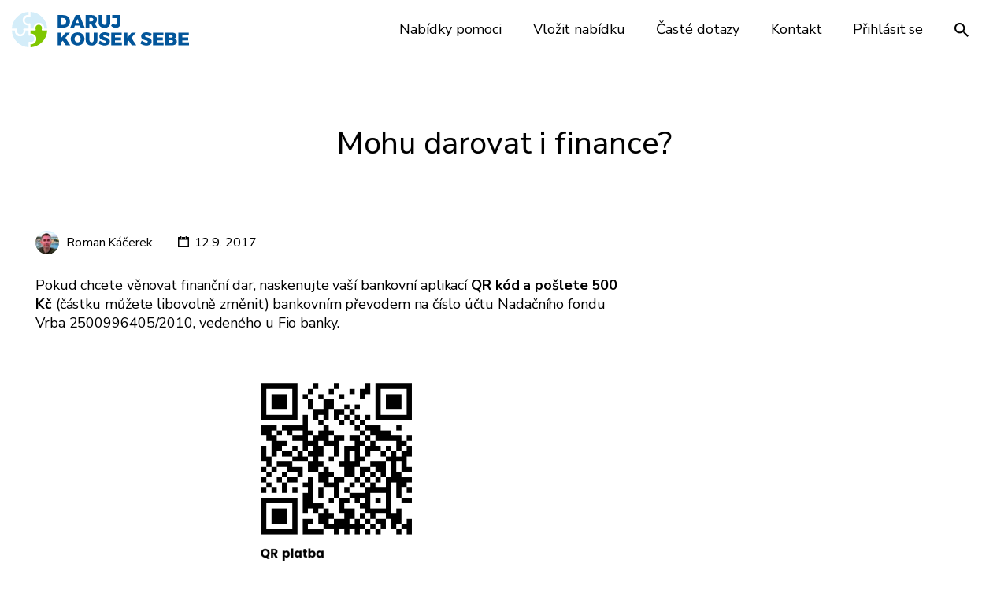

--- FILE ---
content_type: text/html; charset=UTF-8
request_url: https://www.darujkouseksebe.cz/faq/mohu-darovat-i-finance/
body_size: 25692
content:
<!DOCTYPE html>
<html lang="cs">
<head>
	<meta charset="UTF-8">
	<meta name="viewport" content="width=device-width, initial-scale=1">

	<link rel="profile" href="http://gmpg.org/xfn/11">
	<link rel="pingback" href="https://www.darujkouseksebe.cz/xmlrpc.php">

	<meta name='robots' content='index, follow, max-image-preview:large, max-snippet:-1, max-video-preview:-1' />

	<!-- This site is optimized with the Yoast SEO plugin v26.8 - https://yoast.com/product/yoast-seo-wordpress/ -->
	<title>Mohu darovat i finance? - Daruj kousek sebe</title>
	<meta name="description" content="Každoročně evidujeme v naší republice více jak 36 000 ovdovělých maminek a tatínků, kteří potřebují praktickou pomoc svého okolí." />
	<link rel="canonical" href="https://www.darujkouseksebe.cz/faq/mohu-darovat-i-finance/" />
	<meta property="og:locale" content="cs_CZ" />
	<meta property="og:type" content="article" />
	<meta property="og:title" content="Mohu darovat i finance? - Daruj kousek sebe" />
	<meta property="og:description" content="Každoročně evidujeme v naší republice více jak 36 000 ovdovělých maminek a tatínků, kteří potřebují praktickou pomoc svého okolí." />
	<meta property="og:url" content="https://www.darujkouseksebe.cz/faq/mohu-darovat-i-finance/" />
	<meta property="og:site_name" content="Daruj kousek sebe" />
	<meta property="article:publisher" content="https://www.facebook.com/nfvrba/" />
	<meta property="article:modified_time" content="2023-06-10T17:06:07+00:00" />
	<meta property="og:image" content="https://www.nadacnifondvrba.cz/wp-content/uploads/2023/05/qr-platba-300x300.png" />
	<meta name="twitter:label1" content="Odhadovaná doba čtení" />
	<meta name="twitter:data1" content="1 minuta" />
	<script type="application/ld+json" class="yoast-schema-graph">{"@context":"https://schema.org","@graph":[{"@type":"WebPage","@id":"https://www.darujkouseksebe.cz/faq/mohu-darovat-i-finance/","url":"https://www.darujkouseksebe.cz/faq/mohu-darovat-i-finance/","name":"Mohu darovat i finance? - Daruj kousek sebe","isPartOf":{"@id":"https://www.darujkouseksebe.cz/#website"},"primaryImageOfPage":{"@id":"https://www.darujkouseksebe.cz/faq/mohu-darovat-i-finance/#primaryimage"},"image":{"@id":"https://www.darujkouseksebe.cz/faq/mohu-darovat-i-finance/#primaryimage"},"thumbnailUrl":"https://www.nadacnifondvrba.cz/wp-content/uploads/2023/05/qr-platba-300x300.png","datePublished":"2017-09-12T10:14:09+00:00","dateModified":"2023-06-10T17:06:07+00:00","description":"Každoročně evidujeme v naší republice více jak 36 000 ovdovělých maminek a tatínků, kteří potřebují praktickou pomoc svého okolí.","breadcrumb":{"@id":"https://www.darujkouseksebe.cz/faq/mohu-darovat-i-finance/#breadcrumb"},"inLanguage":"cs","potentialAction":[{"@type":"ReadAction","target":["https://www.darujkouseksebe.cz/faq/mohu-darovat-i-finance/"]}]},{"@type":"ImageObject","inLanguage":"cs","@id":"https://www.darujkouseksebe.cz/faq/mohu-darovat-i-finance/#primaryimage","url":"https://www.nadacnifondvrba.cz/wp-content/uploads/2023/05/qr-platba-300x300.png","contentUrl":"https://www.nadacnifondvrba.cz/wp-content/uploads/2023/05/qr-platba-300x300.png"},{"@type":"BreadcrumbList","@id":"https://www.darujkouseksebe.cz/faq/mohu-darovat-i-finance/#breadcrumb","itemListElement":[{"@type":"ListItem","position":1,"name":"Domů","item":"https://www.darujkouseksebe.cz/"},{"@type":"ListItem","position":2,"name":"Mohu darovat i finance?"}]},{"@type":"WebSite","@id":"https://www.darujkouseksebe.cz/#website","url":"https://www.darujkouseksebe.cz/","name":"Daruj kousek sebe","description":"Unikátní projekt pomoci ovdovělým rodinám s dětmi","publisher":{"@id":"https://www.darujkouseksebe.cz/#organization"},"alternateName":"Unikátní projekt pomoci ovdovělým rodinám s dětmi","potentialAction":[{"@type":"SearchAction","target":{"@type":"EntryPoint","urlTemplate":"https://www.darujkouseksebe.cz/?s={search_term_string}"},"query-input":{"@type":"PropertyValueSpecification","valueRequired":true,"valueName":"search_term_string"}}],"inLanguage":"cs"},{"@type":"Organization","@id":"https://www.darujkouseksebe.cz/#organization","name":"Nadační fond VRBA","url":"https://www.darujkouseksebe.cz/","logo":{"@type":"ImageObject","inLanguage":"cs","@id":"https://www.darujkouseksebe.cz/#/schema/logo/image/","url":"https://www.darujkouseksebe.cz/wp-content/uploads/2017/05/logo-vrba.jpg","contentUrl":"https://www.darujkouseksebe.cz/wp-content/uploads/2017/05/logo-vrba.jpg","width":125,"height":150,"caption":"Nadační fond VRBA"},"image":{"@id":"https://www.darujkouseksebe.cz/#/schema/logo/image/"},"sameAs":["https://www.facebook.com/nfvrba/","https://www.instagram.com/nfvrba/","https://www.linkedin.com/company/18240235/","https://www.youtube.com/channel/UCLgynE8z9-np6fK9O15Rqsw"]}]}</script>
	<!-- / Yoast SEO plugin. -->


<link rel='dns-prefetch' href='//fonts.googleapis.com' />
<link rel='dns-prefetch' href='//hcaptcha.com' />
<link rel="alternate" type="application/rss+xml" title="Daruj kousek sebe &raquo; RSS zdroj" href="https://www.darujkouseksebe.cz/feed/" />
<link rel="alternate" type="application/rss+xml" title="Daruj kousek sebe &raquo; RSS komentářů" href="https://www.darujkouseksebe.cz/comments/feed/" />
<link rel="alternate" title="oEmbed (JSON)" type="application/json+oembed" href="https://www.darujkouseksebe.cz/wp-json/oembed/1.0/embed?url=https%3A%2F%2Fwww.darujkouseksebe.cz%2Ffaq%2Fmohu-darovat-i-finance%2F" />
<link rel="alternate" title="oEmbed (XML)" type="text/xml+oembed" href="https://www.darujkouseksebe.cz/wp-json/oembed/1.0/embed?url=https%3A%2F%2Fwww.darujkouseksebe.cz%2Ffaq%2Fmohu-darovat-i-finance%2F&#038;format=xml" />
<style id='wp-img-auto-sizes-contain-inline-css' type='text/css'>
img:is([sizes=auto i],[sizes^="auto," i]){contain-intrinsic-size:3000px 1500px}
/*# sourceURL=wp-img-auto-sizes-contain-inline-css */
</style>
<style id='wp-emoji-styles-inline-css' type='text/css'>

	img.wp-smiley, img.emoji {
		display: inline !important;
		border: none !important;
		box-shadow: none !important;
		height: 1em !important;
		width: 1em !important;
		margin: 0 0.07em !important;
		vertical-align: -0.1em !important;
		background: none !important;
		padding: 0 !important;
	}
/*# sourceURL=wp-emoji-styles-inline-css */
</style>
<link rel='stylesheet' id='wp-block-library-css' href='https://www.darujkouseksebe.cz/wp-includes/css/dist/block-library/style.min.css?ver=6.9' type='text/css' media='all' />
<link rel='stylesheet' id='wc-blocks-style-css' href='https://www.darujkouseksebe.cz/wp-content/plugins/woocommerce/assets/client/blocks/wc-blocks.css?ver=wc-10.4.3' type='text/css' media='all' />
<style id='global-styles-inline-css' type='text/css'>
:root{--wp--preset--aspect-ratio--square: 1;--wp--preset--aspect-ratio--4-3: 4/3;--wp--preset--aspect-ratio--3-4: 3/4;--wp--preset--aspect-ratio--3-2: 3/2;--wp--preset--aspect-ratio--2-3: 2/3;--wp--preset--aspect-ratio--16-9: 16/9;--wp--preset--aspect-ratio--9-16: 9/16;--wp--preset--color--black: #000000;--wp--preset--color--cyan-bluish-gray: #abb8c3;--wp--preset--color--white: #ffffff;--wp--preset--color--pale-pink: #f78da7;--wp--preset--color--vivid-red: #cf2e2e;--wp--preset--color--luminous-vivid-orange: #ff6900;--wp--preset--color--luminous-vivid-amber: #fcb900;--wp--preset--color--light-green-cyan: #7bdcb5;--wp--preset--color--vivid-green-cyan: #00d084;--wp--preset--color--pale-cyan-blue: #8ed1fc;--wp--preset--color--vivid-cyan-blue: #0693e3;--wp--preset--color--vivid-purple: #9b51e0;--wp--preset--gradient--vivid-cyan-blue-to-vivid-purple: linear-gradient(135deg,rgb(6,147,227) 0%,rgb(155,81,224) 100%);--wp--preset--gradient--light-green-cyan-to-vivid-green-cyan: linear-gradient(135deg,rgb(122,220,180) 0%,rgb(0,208,130) 100%);--wp--preset--gradient--luminous-vivid-amber-to-luminous-vivid-orange: linear-gradient(135deg,rgb(252,185,0) 0%,rgb(255,105,0) 100%);--wp--preset--gradient--luminous-vivid-orange-to-vivid-red: linear-gradient(135deg,rgb(255,105,0) 0%,rgb(207,46,46) 100%);--wp--preset--gradient--very-light-gray-to-cyan-bluish-gray: linear-gradient(135deg,rgb(238,238,238) 0%,rgb(169,184,195) 100%);--wp--preset--gradient--cool-to-warm-spectrum: linear-gradient(135deg,rgb(74,234,220) 0%,rgb(151,120,209) 20%,rgb(207,42,186) 40%,rgb(238,44,130) 60%,rgb(251,105,98) 80%,rgb(254,248,76) 100%);--wp--preset--gradient--blush-light-purple: linear-gradient(135deg,rgb(255,206,236) 0%,rgb(152,150,240) 100%);--wp--preset--gradient--blush-bordeaux: linear-gradient(135deg,rgb(254,205,165) 0%,rgb(254,45,45) 50%,rgb(107,0,62) 100%);--wp--preset--gradient--luminous-dusk: linear-gradient(135deg,rgb(255,203,112) 0%,rgb(199,81,192) 50%,rgb(65,88,208) 100%);--wp--preset--gradient--pale-ocean: linear-gradient(135deg,rgb(255,245,203) 0%,rgb(182,227,212) 50%,rgb(51,167,181) 100%);--wp--preset--gradient--electric-grass: linear-gradient(135deg,rgb(202,248,128) 0%,rgb(113,206,126) 100%);--wp--preset--gradient--midnight: linear-gradient(135deg,rgb(2,3,129) 0%,rgb(40,116,252) 100%);--wp--preset--font-size--small: 13px;--wp--preset--font-size--medium: 20px;--wp--preset--font-size--large: 36px;--wp--preset--font-size--x-large: 42px;--wp--preset--spacing--20: 0.44rem;--wp--preset--spacing--30: 0.67rem;--wp--preset--spacing--40: 1rem;--wp--preset--spacing--50: 1.5rem;--wp--preset--spacing--60: 2.25rem;--wp--preset--spacing--70: 3.38rem;--wp--preset--spacing--80: 5.06rem;--wp--preset--shadow--natural: 6px 6px 9px rgba(0, 0, 0, 0.2);--wp--preset--shadow--deep: 12px 12px 50px rgba(0, 0, 0, 0.4);--wp--preset--shadow--sharp: 6px 6px 0px rgba(0, 0, 0, 0.2);--wp--preset--shadow--outlined: 6px 6px 0px -3px rgb(255, 255, 255), 6px 6px rgb(0, 0, 0);--wp--preset--shadow--crisp: 6px 6px 0px rgb(0, 0, 0);}:where(.is-layout-flex){gap: 0.5em;}:where(.is-layout-grid){gap: 0.5em;}body .is-layout-flex{display: flex;}.is-layout-flex{flex-wrap: wrap;align-items: center;}.is-layout-flex > :is(*, div){margin: 0;}body .is-layout-grid{display: grid;}.is-layout-grid > :is(*, div){margin: 0;}:where(.wp-block-columns.is-layout-flex){gap: 2em;}:where(.wp-block-columns.is-layout-grid){gap: 2em;}:where(.wp-block-post-template.is-layout-flex){gap: 1.25em;}:where(.wp-block-post-template.is-layout-grid){gap: 1.25em;}.has-black-color{color: var(--wp--preset--color--black) !important;}.has-cyan-bluish-gray-color{color: var(--wp--preset--color--cyan-bluish-gray) !important;}.has-white-color{color: var(--wp--preset--color--white) !important;}.has-pale-pink-color{color: var(--wp--preset--color--pale-pink) !important;}.has-vivid-red-color{color: var(--wp--preset--color--vivid-red) !important;}.has-luminous-vivid-orange-color{color: var(--wp--preset--color--luminous-vivid-orange) !important;}.has-luminous-vivid-amber-color{color: var(--wp--preset--color--luminous-vivid-amber) !important;}.has-light-green-cyan-color{color: var(--wp--preset--color--light-green-cyan) !important;}.has-vivid-green-cyan-color{color: var(--wp--preset--color--vivid-green-cyan) !important;}.has-pale-cyan-blue-color{color: var(--wp--preset--color--pale-cyan-blue) !important;}.has-vivid-cyan-blue-color{color: var(--wp--preset--color--vivid-cyan-blue) !important;}.has-vivid-purple-color{color: var(--wp--preset--color--vivid-purple) !important;}.has-black-background-color{background-color: var(--wp--preset--color--black) !important;}.has-cyan-bluish-gray-background-color{background-color: var(--wp--preset--color--cyan-bluish-gray) !important;}.has-white-background-color{background-color: var(--wp--preset--color--white) !important;}.has-pale-pink-background-color{background-color: var(--wp--preset--color--pale-pink) !important;}.has-vivid-red-background-color{background-color: var(--wp--preset--color--vivid-red) !important;}.has-luminous-vivid-orange-background-color{background-color: var(--wp--preset--color--luminous-vivid-orange) !important;}.has-luminous-vivid-amber-background-color{background-color: var(--wp--preset--color--luminous-vivid-amber) !important;}.has-light-green-cyan-background-color{background-color: var(--wp--preset--color--light-green-cyan) !important;}.has-vivid-green-cyan-background-color{background-color: var(--wp--preset--color--vivid-green-cyan) !important;}.has-pale-cyan-blue-background-color{background-color: var(--wp--preset--color--pale-cyan-blue) !important;}.has-vivid-cyan-blue-background-color{background-color: var(--wp--preset--color--vivid-cyan-blue) !important;}.has-vivid-purple-background-color{background-color: var(--wp--preset--color--vivid-purple) !important;}.has-black-border-color{border-color: var(--wp--preset--color--black) !important;}.has-cyan-bluish-gray-border-color{border-color: var(--wp--preset--color--cyan-bluish-gray) !important;}.has-white-border-color{border-color: var(--wp--preset--color--white) !important;}.has-pale-pink-border-color{border-color: var(--wp--preset--color--pale-pink) !important;}.has-vivid-red-border-color{border-color: var(--wp--preset--color--vivid-red) !important;}.has-luminous-vivid-orange-border-color{border-color: var(--wp--preset--color--luminous-vivid-orange) !important;}.has-luminous-vivid-amber-border-color{border-color: var(--wp--preset--color--luminous-vivid-amber) !important;}.has-light-green-cyan-border-color{border-color: var(--wp--preset--color--light-green-cyan) !important;}.has-vivid-green-cyan-border-color{border-color: var(--wp--preset--color--vivid-green-cyan) !important;}.has-pale-cyan-blue-border-color{border-color: var(--wp--preset--color--pale-cyan-blue) !important;}.has-vivid-cyan-blue-border-color{border-color: var(--wp--preset--color--vivid-cyan-blue) !important;}.has-vivid-purple-border-color{border-color: var(--wp--preset--color--vivid-purple) !important;}.has-vivid-cyan-blue-to-vivid-purple-gradient-background{background: var(--wp--preset--gradient--vivid-cyan-blue-to-vivid-purple) !important;}.has-light-green-cyan-to-vivid-green-cyan-gradient-background{background: var(--wp--preset--gradient--light-green-cyan-to-vivid-green-cyan) !important;}.has-luminous-vivid-amber-to-luminous-vivid-orange-gradient-background{background: var(--wp--preset--gradient--luminous-vivid-amber-to-luminous-vivid-orange) !important;}.has-luminous-vivid-orange-to-vivid-red-gradient-background{background: var(--wp--preset--gradient--luminous-vivid-orange-to-vivid-red) !important;}.has-very-light-gray-to-cyan-bluish-gray-gradient-background{background: var(--wp--preset--gradient--very-light-gray-to-cyan-bluish-gray) !important;}.has-cool-to-warm-spectrum-gradient-background{background: var(--wp--preset--gradient--cool-to-warm-spectrum) !important;}.has-blush-light-purple-gradient-background{background: var(--wp--preset--gradient--blush-light-purple) !important;}.has-blush-bordeaux-gradient-background{background: var(--wp--preset--gradient--blush-bordeaux) !important;}.has-luminous-dusk-gradient-background{background: var(--wp--preset--gradient--luminous-dusk) !important;}.has-pale-ocean-gradient-background{background: var(--wp--preset--gradient--pale-ocean) !important;}.has-electric-grass-gradient-background{background: var(--wp--preset--gradient--electric-grass) !important;}.has-midnight-gradient-background{background: var(--wp--preset--gradient--midnight) !important;}.has-small-font-size{font-size: var(--wp--preset--font-size--small) !important;}.has-medium-font-size{font-size: var(--wp--preset--font-size--medium) !important;}.has-large-font-size{font-size: var(--wp--preset--font-size--large) !important;}.has-x-large-font-size{font-size: var(--wp--preset--font-size--x-large) !important;}
/*# sourceURL=global-styles-inline-css */
</style>

<style id='classic-theme-styles-inline-css' type='text/css'>
/*! This file is auto-generated */
.wp-block-button__link{color:#fff;background-color:#32373c;border-radius:9999px;box-shadow:none;text-decoration:none;padding:calc(.667em + 2px) calc(1.333em + 2px);font-size:1.125em}.wp-block-file__button{background:#32373c;color:#fff;text-decoration:none}
/*# sourceURL=/wp-includes/css/classic-themes.min.css */
</style>
<link rel='stylesheet' id='symple_shortcode_styles-css' href='https://www.darujkouseksebe.cz/wp-content/plugins/symple-shortcodes/shortcodes/css/symple_shortcodes_styles.css?ver=6.9' type='text/css' media='all' />
<link rel='stylesheet' id='woocommerce-layout-css' href='https://www.darujkouseksebe.cz/wp-content/plugins/woocommerce/assets/css/woocommerce-layout.css?ver=10.4.3' type='text/css' media='all' />
<link rel='stylesheet' id='woocommerce-smallscreen-css' href='https://www.darujkouseksebe.cz/wp-content/plugins/woocommerce/assets/css/woocommerce-smallscreen.css?ver=10.4.3' type='text/css' media='only screen and (max-width: 768px)' />
<style id='woocommerce-inline-inline-css' type='text/css'>
.woocommerce form .form-row .required { visibility: visible; }
/*# sourceURL=woocommerce-inline-inline-css */
</style>
<link rel='stylesheet' id='if-menu-site-css-css' href='https://www.darujkouseksebe.cz/wp-content/plugins/if-menu/assets/if-menu-site.css?ver=6.9' type='text/css' media='all' />
<link rel='stylesheet' id='wp-job-manager-tags-frontend-css' href='https://www.darujkouseksebe.cz/wp-content/plugins/wp-job-manager-tags/assets/dist/css/frontend.css?ver=1.4.6' type='text/css' media='all' />
<link rel='stylesheet' id='parent-style-css' href='https://www.darujkouseksebe.cz/wp-content/themes/listify/style.css?ver=6.9' type='text/css' media='all' />
<link rel='stylesheet' id='listify-fonts-css' href='//fonts.googleapis.com/css?family=Nunito+Sans%3Aregular%2Citalic%2C700&#038;ver=3.2.4#038;subset=latin-ext' type='text/css' media='all' />
<link rel='stylesheet' id='listify-css' href='https://www.darujkouseksebe.cz/wp-content/themes/listify/css/style.min.css?ver=3.2.4' type='text/css' media='all' />
<style id='listify-inline-css' type='text/css'>
.as-seen-on{background-color:#7aba03;}html,.listify-lite-skin .mfp-inline-holder .mfp-content .popup{background-color:#ffffff;}.listify-lite-skin .content-box.content-box-wrapper .content-box-inner{background-color:#ffffff;}.nav-menu.tertiary li.is-active a:before,.nav-menu.tertiary li.current-menu-item a:before{border-bottom-color:#ffffff;}.site-branding .site-title,.site-branding .site-description,.site-header-minimal .site-title,.site-header-minimal .site-description{display:none;}input,textarea,input[type=checkbox],input[type=radio],.site select,.facetwp-facet .facetwp-checkbox:before,.filter_by_tag a:before,.search-choice-close,.widget_layered_nav li a:before,.site-main .content-box select,.site-main .widget select,.site-main .job_listings select,.mfp-content select,body .chosen-container-single .chosen-single,body .chosen-container-multi .chosen-choices li.search-field input[type=text],.select2.select2-container .select2-choice,.select2.select2-container--default .select2-selection--single,.select2.select2-container--default .select2-selection--multiple,.select2-container.select2-container--default .select2-search--dropdown .select2-search__field,.select2-container .select2-dropdown,.facetwp-facet.facetwp-type-fselect .fs-label-wrap,body .chosen-container .chosen-drop,body .chosen-container-single .chosen-search input[type=text],body .chosen-container-single .chosen-search input[type=text]:focus, 
					.listify-lite-skin.tax-job_listing_category.borders-overwrite .select2.select2-container--default .select2-selection--single,
					.listify-lite-skin.borders-overwrite .job-manager-filter-wrapper .job-manager-filter{color:#000000;border-color:#d4edf9;background-color:#f7f9f9;}.listify-lite-skin.borders-overwrite .content-box-wrapper .woocommerce form .input-text,
					.listify-lite-skin.borders-overwrite .job-manager-form .input-text,
					.listify-lite-skin.borders-overwrite .wp-block-search.wp-block-search__button-outside .wp-block-search__input,
					.listify-lite-skin.borders-overwrite .comment-respond .comment-form p textarea#comment,
					.listify-lite-skin.borders-overwrite .comment-respond .comment-form p.comment-form-comment input,
					.listify-lite-skin.borders-overwrite .comment-respond .comment-form p.comment-form-author input,
					.listify-lite-skin.borders-overwrite .comment-respond .comment-form p.comment-form-email input,
					.listify-lite-skin.borders-overwrite .comment-respond .comment-form p.comment-form-url input,
					.listify-lite-skin.borders-overwrite .page .fieldset-type-term-select .select2-selection,
					.listify-lite-skin.borders-overwrite .page .woocommerce .select2-selection ,
					.listify-lite-skin.borders-overwrite .page .fieldset-type-term-multiselect .select2-selection,
					.listify-lite-skin.borders-overwrite #wp-job_description-editor-container,
					.listify-lite-skin.borders-overwrite .search_jobs input,
					.listify-lite-skin.borders-overwrite .homepage-cover .job_search_form .search_jobs>div.search_keywords input,
					.listify-lite-skin.borders-overwrite .homepage-cover .job_search_form .search_jobs>div.search_location input,
					.listify-lite-skin.borders-overwrite .job-manager-filter-wrapper .job-manager-filter,
					.listify-lite-skin.borders-overwrite .job_filters--boxless .select2-selection--single,
					.listify-lite-skin.borders-overwrite .fieldset-type-term-select .select2-selection, 
					.listify-lite-skin.borders-overwrite .fieldset-type-term-multiselect .select2-selection.select2-selection--multiple,
					.listify-lite-skin.borders-overwrite article.content-box-wrapper.no-results .search-form input,
					.listify-lite-skin.borders-overwrite .homepage-cover .job_search_form .select2.select2-container--default .select2-selection--single,
					.listify-lite-skin.borders-overwrite .select2.select2-container--default .select2-selection--single .select2-selection__rendered,.listify-lite-skin.borders-overwrite .search_jobs input,
					.listify-lite-skin.borders-overwrite .job-manager-form .input-text,
					.listify-lite-skin.borders-overwrite .page .fieldset-type-term-select .select2-selection,
					.listify-lite-skin.borders-overwrite .page .fieldset-type-term-multiselect .select2-selection,
					.listify-lite-skin.borders-overwrite .page .job-manager-form .fieldset-type-business-hours,
					.listify-lite-skin.borders-overwrite #wp-job_description-editor-container,
					.listify-lite-skin.borders-overwrite .page .woocommerce .select2-selection{border-color:#d4edf9;color:#000000;}.wp-editor-container,.mce-tinymce.mce-container{border-color:#d4edf9;}input[type=checkbox]:checked:before,.facetwp-facet .facetwp-checkbox.checked:after,.facetwp-facet .facetwp-link.checked,.facetwp-facet.facetwp-type-fselect .fs-option{color:#000000;}.facetwp-facet.facetwp-type-fselect .fs-arrow{border-top-color:#000000;}input:focus,textarea:focus,.select2.select2-container--default .select2-selection--single .select2-selection__rendered,.listify-lite-skin .homepage-cover .job_search_form .search_keywords input#search_keywords:focus,.listify-lite-skin .homepage-cover .job_search_form .search_location input#search_location:focus,.select2.select2-container--default .select2-selection--single .select2-selection__rendered:focus{background-color:#ffffff;}.wc-social-login-divider span:after,.wc-social-login-divider span:before{background-color:#d4edf9;}.listing-cover,.entry-cover,.homepage-cover.page-cover,.list-cover{background-color:#f5f5f5;}body,.listify_widget_panel_listing_tags .tag,.entry-cover.no-image,.entry-cover.no-image a,.listing-cover.no-image,.listing-cover.no-image a:not(.button),.content-pagination .page-numbers,.facetwp-pager .facetwp-page,.js-toggle-area-trigger,.job-dashboard-actions a,.job-manager-bookmark-actions a,body.fixed-map .site-footer,body.fixed-map .site-footer a,.homepage-cover .job_search_form .select:after,.tabbed-listings-tabs a,.archive-job_listing-toggle,.job-manager-form fieldset.fieldset-job_hours,.filter_by_tag a,a.upload-images,a.upload-images span,.woocommerce-tabs .tabs a,.cluster-overlay a,.map-marker-info,.map-marker-info a,.archive-job_listing-layout.button.active,.entry-title--grid a,.entry-read-more,.listing-by-term-title a,.map-widget-sections a,.select2-default,.select2-container .select2-choice,.select2-container-multi .select2-choices .select2-search-choice,.no-image .listing-stars--single .listing-star,.pm-column a,.astoundify-favorites-tab,.listify-lite-skin .button.button-small,.listify-lite-skin .woocommerce .payment_box p,
					.listify-lite-skin.job-manager-archive .site-title a,
					.listify-lite-skin.job-manager-archive .nav-menu.primary .menu li a,
					.listify-lite-skin.job-manager-archive .nav-menu.primary li:before,
					.listify-lite-skin.job-manager-archive .nav-menu.primary li:after,
					.listify-lite-skin.job-manager-archive .nav-menu.primary a:before,
					.listify-lite-skin.job-manager-archive .nav-menu.primary a:after ,
					.listify-lite-skin.tax-job_listing_category .site-title a,
					.listify-lite-skin.tax-job_listing_category .nav-menu.primary .menu li a,
					.listify-lite-skin.tax-job_listing_category .nav-menu.primary li:before,
					.listify-lite-skin.tax-job_listing_category .nav-menu.primary li:after,
					.listify-lite-skin.tax-job_listing_category .nav-menu.primary a:before,
					.listify-lite-skin.tax-job_listing_category .nav-menu.primary a:after,
					.listify-lite-skin .bg-scrolling .primary-header-inner .secondary.nav-menu li a,
					.listify-lite-skin .bg-scrolling .primary-header-inner .secondary.nav-menu li:before, 
					.listify-lite-skin .bg-scrolling .nav-menu-container li a,.listify-lite-skin .content-box-wrapper .woocommerce form .input-text:focus,
					.listify-lite-skin .bg-scrolling .nav-menu-container a:before,
					.listify-lite-skin .bg-scrolling .nav-menu-container li:before,
					.listify-lite-skin .bg-scrolling .nav-menu-container li:after,
					.listify-lite-skin .bg-scrolling h2 a,.listify-lite-skin #listify_call_to_action-1.call-to-action,.listify-lite-skin .cta-title,.listify-lite-skin #listify_call_to_action-1 .cta-description p,.listify-lite-skin #listify_call_to_action-1 .cta-subtext,.listify-lite-skin .callout-feature-content a.button{color:#000000;}.no-image .astoundify-favorites-icon svg{fill:#000000;}.comment-meta a,.commentlist a.comment-ago,div:not(.no-image) .star-rating:before,div:not(.no-image) .stars span a:before,.job_listing-author-descriptor,.entry-meta,.entry-meta a,.home-widget-description,.listings-by-term-content .job_listing-rating-count,.listings-by-term-more a,.search-form .search-submit:before,.mfp-content .mfp-close:before,div:not(.job-package-price) .woocommerce .amount,.woocommerce .quantity,.showing_jobs,.account-sign-in,.archive-job_listing-layout.button{color:#232323;}.social-profiles a,.listing-gallery-nav .slick-dots li button:before{background-color:#232323;}.listify-lite-skin .explore-button:hover,
					.listify-lite-skin .update_results:hover,
					.listify-lite-skin .update_results_override:hover,
					.listify-lite-skin .entry-footer .button-small:hover,
					.listify-lite-skin .button:hover,
					.listify-lite-skin .submit:hover,
					.listify-lite-skin .listify_widget_feature_callout .callout-feature-content .button{box-shadow:6px 6px 0 0 #000000;}a,.single-job_listing .widget a:not(.button),.listify_widget_panel_listing_content a{color:#000000;}a:active,a:hover,.primary-header .current-account-toggle .sub-menu a{color:#000000;}.search-overlay,.primary-header,.callout-feature-content a.button{background-color:#ffffff;}.primary.nav-menu .current-cart .current-cart-count{border-color:#ffffff;}.primary-header{box-shadow:2px 0 3px rgba(0, 0, 0, 0.3);}.nav-menu a,.nav-menu li:before,.nav-menu li:after,.nav-menu a:before,.nav-menu a:after{color:#000000;}.nav-menu ul a,.nav-menu.primary ul ul a,.nav-menu.primary ul ul li:before,.nav-menu.primary ul ul li:after{color:#000000;}.main-navigation{background-color:#ffffff;}.navigation-bar-toggle,.search-overlay-toggle{color:#000000;}.tertiary-navigation{background-color:#7fc700;}.tertiary-navigation .navigation-bar-toggle{color:#ffffff;}.listify_widget_panel_listing_tags .tag.active:before,.job-package-includes li:before,.woocommerce-tabs .tabs .active a,body:not(.facetwp) .locate-me:before,.woocommerce .quantity input[type="button"],.astoundify-favorites-tab--active,.astoundify-favorites-tab--active:focus,.astoundify-favorites-tab--active:hover,.listify-lite-skin .content-area .content-box-inner h3:before,.listify-lite-skin .widget_block  a:hover,.listify-lite-skin .job-manager-form small,.listify-lite-skin thead,.listify-lite-skin #job-manager-job-dashboard .job-manager-jobs .job-dashboard-actions a,.listify-lite-skin .woocommerce legend,.listify-lite-skin .woocommerce-breadcrumb,.listify-lite-skin .woocommerce-MyAccount-content h3 ,.listify-lite-skin .woocommerce form  .required,.listify-lite-skin .listify_widget_panel_wcpl_pricing_table .job-package-price,.listify-lite-skin .listify_widget_taxonomy_image_grid h2.home-widget-title span,.listify-lite-skin .listify_widget_recent_listings h2.home-widget-title span,
					.listify-lite-skin .listify_widget_features h2.home-widget-title span,
					.listify-lite-skin .listify_widget_recent_posts h2.home-widget-title span{color:#7aba03;}input[type="button"].facetwp-reset:hover,input[type="button"].facetwp-reset:focus,.tabbed-listings-tabs a:hover,.tabbed-listings-tabs a.active,.archive-job_listing-toggle.active,body:not(.facetwp) .locate-me:hover:before,.listify-lite-skin .entry-meta .entry-author a,.listify-lite-skin  .showing_jobs .rss_link,
					.listify-lite-skin .entry-meta .entry-comments:before,
					.listify-lite-skin .entry-meta .entry-comments a,
					.listify-lite-skin .entry-meta .entry-date,
					.listify-lite-skin .comment-stars,
					.listify-lite-skin .comment-content .author b{color:#579700;}input[type="button"],input[type="reset"],input[type="submit"],.button,.facetwp-type-slider .noUi-connect,.ui-slider .ui-slider-range,.listing-owner,.comment-rating,.job_listing-rating-average,.map-marker.active:after,.cluster,.widget_calendar tbody a,.load_more_jobs,.listify-badge,.listing-featured-badge,button.update_results,button.update_results_override,.select2-container.select2-container--default .select2-results__option--highlighted[aria-selected],.astoundify-favorites-submit-field button,.listify-lite-skin .fieldset-type-term-multiselect .select2-selection li.select2-selection__choice,.listify-lite-skin .main-navigation,.listify-lite-skin .explore-button,
					.listify-lite-skin .wp-block-search__button,.listify-lite-skin .tertiary-navigation,.listify-lite-skin .widget-area--listing-sidebar ul.social-profiles li a,.listify-lite-skin div.mce-toolbar-grp,.listify-lite-skin .ui-slider, .listify-lite-skin .ui-slider-range,.listify-lite-skin .search-radius-slider .noUi-target, .listify-lite-skin .payment_methods li,.listify-lite-skin .mce-content-body,.listify-lite-skin div.mce-toolbar-grp{background-color:#7aba03;}input[type="button"]:hover,input[type="button"]:focus,input[type="reset"]:hover,input[type="reset"]:focus,input[type="submit"]:hover,input[type="submit"]:focus,.button:hover,.button:focus,::selection,button.update_results:hover,button.update_results.refreshing,button.update_results_override:hover,button.update_results_override.refreshing,.load_more_jobs:hover,.astoundify-favorites-submit-field button:hover,.listify-lite-skin .main-navigation,.listify-lite-skin .fieldset-type-term-multiselect .select2-selection li.select2-selection__choice,.listify-lite-skin .tertiary-navigation,.listify-lite-skin .widget-area--listing-sidebar ul.social-profiles li a{background-color:#75b500;}::-moz-selection{background-color:#75b500;}.tabbed-listings-tabs a:hover,.tabbed-listings-tabs a.active,.archive-job_listing-toggle.active,li.job-package:hover,.job_listing_packages ul.job_packages li:not(.package-section):hover,.facetwp-type-slider .noUi-horizontal .noUi-handle,.facetwp-type-slider .noUi-horizontal .noUi-origin,.ui-slider .ui-slider-handle,.search-radius-slider .noUi-handle,.search-radius-slider .noUi-origin,.woocommerce-message,.job-manager-message,.woocommerce-info,.listify-lite-skin.borders-overwrite table.shop_table.shop_table_responsive.cart.woocommerce-cart-form__contents,
					.listify-lite-skin.borders-overwrite .cart_totals table,
					.listify-lite-skin.borders-overwrite table.woocommerce-table--order-details,
					.listify-lite-skin.borders-overwrite .woocommerce table.woocommerce-checkout-review-order-table,
					.listify-lite-skin.borders-overwrite .listify_widget_panel_wcpl_pricing_table .job-package-title,
					.listify-lite-skin.borders-overwrite .listify_widget_panel_wcpl_pricing_table .job-package-includes,
					.listify-lite-skin.borders-overwrite blockquote,
					.listify-lite-skin.borders-overwrite .fieldset-logged_in .account-sign-in,
					.listify-lite-skin.borders-overwrite .listify_widget_panel_wcpl_pricing_table .job-package-includes,
					.listify-lite-skin.borders-overwrite .fieldset-logged_in .account-sign-in,
					.listify-lite-skin.borders-overwrite .job-package-title,.listify-lite-skin .job-package-includes,
					.listify-lite-skin.borders-overwrite .fieldset-logged_in .account-sign-in{border-color:#7aba03;}.listing-featured--outline .job_listing-entry-header:before{box-shadow:inset 0 0 0 3px #7aba03;}.listify-lite-skin.borders-overwrite .listify_widget_features .col-md-4:nth-child(3n-2) .home-feature,
					.listify-lite-skin.borders-overwrite .listing-card:nth-child(3n-2) .content-box,
					.listify-lite-skin.borders-overwrite .col-md-4:nth-child(3n-2) .format-standard,
					.listify-lite-skin.borders-overwrite .widget.widget_block:nth-child(3n-2),
					.listify-lite-skin.borders-overwrite .related.products .product .has-post-thumbnail:nth-child(3n-2) .product__inner,
					.listify-lite-skin.borders-overwrite .content-shop-wrapper .product.has-post-thumbnail:nth-child(3n-2) .product__inner,
					.listify-lite-skin.borders-overwrite .image-grid-item:nth-child(3n-2) .image-grid-cover,
					.listify-lite-skin.borders-overwrite  .widget-area--listing-sidebar .widget-job_listing:nth-child(3n-2),
					.listify-lite-skin.borders-overwrite #secondary .widget:nth-child(3n-2){box-shadow:6px 6px 0 0;}.listify-lite-skin .listify_widget_features .col-md-4:nth-child(3n-1) .home-feature,.listify-lite-skin .listing-card:nth-child(3n-1) .content-box,.listify-lite-skin .col-md-4:nth-child(3n-1) .format-standard,.listify-lite-skin .widget.widget_block:nth-child(3n-1),.listify-lite-skin .related.products .product.has-post-thumbnail:nth-child(3n-1) .product__inner ,.listify-lite-skin .content-shop-wrapper .product.has-post-thumbnail:nth-child(3n-1) .product__inner,.listify-lite-skin .image-grid-item:nth-child(3n-1) .image-grid-cover,.listify-lite-skin  .widget-area--listing-sidebar .widget-job_listing:nth-child(3n-1),.listify-lite-skin .homepage-hero-style-image .listify_widget_features .home-feature,.listify-lite-skin #secondary .widget:nth-child(3n-1){box-shadow:6px 6px 0 0;}.listify-lite-skin .woocommerce-order-overview li strong,.listify-lite-skin .woocommerce-order-overview li strong bdi,
					.listify-lite-skin .woocommerce strong,.listify-lite-skin .woocommerce-order-overview li strong bdi span,.listify-lite-skin .comment-meta a i,.listify-lite-skin .comment-meta a,.listify-lite-skin .widget-title__job_listing,.listify-lite-skin .comment-meta a i,
				.listify-lite-skin .comment-meta a,.listify-lite-skin .widget-title__job_listing{color:;}.listify-lite-skin.borders-overwrite #listify_call_to_action-1 .call-to-action{background-color:;}.listify-lite-skin .listify_widget_features .col-md-4:nth-child(3n) .home-feature,.listify-lite-skin .listing-card:nth-child(3n) .content-box,.listify-lite-skin .col-md-4:nth-child(3n) .format-standard,.listify-lite-skin .widget.widget_block:nth-child(3n),.listify-lite-skin .related.products .product.has-post-thumbnail:nth-child(3n) .product__inner ,.listify-lite-skin .content-shop-wrapper .product.has-post-thumbnail:nth-child(3n) .product__inner,.listify-lite-skin .image-grid-item:nth-child(3n) .image-grid-cover,.listify-lite-skin  .widget-area--listing-sidebar .widget-job_listing:nth-child(3n),.listify-lite-skin #secondary .widget:nth-child(3n){box-shadow:6px 6px 0 0;}.widget_layered_nav li.chosen a:after,.widget_layered_nav li.chosen a,.upload-images:hover .upload-area,.job_listing_packages ul.job_packages li label,.upload-images:hover,.search-choice-close:after,.filter_by_tag a.active:after,.woocommerce-tabs .tabs .active a{color:#02559a;}.button-secondary,input[type="button"].facetwp-reset,.type-product .onsale,.type-product .price ins,.job-package-tag{background-color:#02559a;}.button-secondary:hover,.button-secondary:focus,input[type="button"].facetwp-reset:hover,input[type="button"].facetwp-reset:focus{background-color:#005095;}.upload-images:hover{border-color:#02559a;}.site-footer-widgets{color:#000000;background-color:#f4f4f4;}.footer-widget,.footer-widget a,.footer-widget a:hover,.site-social a:hover{color:#000000;}.site-footer,.site-social a{color:#000000;}.site-footer{background-color:#eeeeee;}.claimed-ribbon span:before{color:#7fc700;}body{padding-top:75px;}.content-box,.content-shop-wrapper .archive-job_listing-filters-wrapper.top.type-product,.home-feature,.job-package,.job_filters,.listify_widget_search_listings.home-widget .archive-job_listing-filters-wrapper.top.job_search_form,.listify_widget_search_listings.home-widget .job_search_form,.listing-by-term-inner,.single-job_listing-description,.tabbed-listings-tabs a,.tabbed-listings-tabs a.archive-job_listing-filters-wrapper.top,.type-product .thumbnails a,.type-product .thumbnails a.archive-job_listing-filters-wrapper.top,.widget,.woocommerce div.product div.archive-job_listing-filters-wrapper.top.summary,.woocommerce div.product div.summary,.woocommerce-main-image,.woocommerce-page div.product div.archive-job_listing-filters-wrapper.top.summary,.woocommerce-page div.product div.summary, .woocommerce-tabs,.archive-job_listing-layout,.nav-menu .children.category-list .category-count,.nav-menu .sub-menu.category-list .category-count,ul.nav-menu .children.category-list .category-count,ul.nav-menu .sub-menu.category-list .category-count,.facetwp-pager .facetwp-page,.job-manager-pagination li a,.job-manager-pagination li span,.js-toggle-area-trigger,.site .facetwp-sort select,a.page-numbers, span.page-numbers,.archive-job_listing-toggle-inner{background-color:#ffffff;box-shadow:inset 0 0 0 1px #d4edf9;border:0;}.comment-reply-title,.entry-content .rcp_form .rcp_subscription_fieldset .rcp_subscription_message,.entry-content .rcp_header,.entry-content h2,.entry-content h3,.entry-content h4,.job-manager-form h2,.job_listing_packages ul.job_packages .package-section,.listify_widget_panel_listing_content h2,.listify_widget_panel_listing_content h3,.listify_widget_panel_listing_content h4,.listing-by-term-title,.widget-title,.woocommerce-account .woocommerce legend,.woocommerce-tabs .tabs a,.account-sign-in,.job-manager-form fieldset.fieldset-job_hours,.ninja-forms-required-items,.showing_jobs,.woocommerce-tabs .woocommerce-noreviews,.payment_methods li .payment_box,button.more-filters__toggle,button.more-filters__toggle:hover{border-color:#7fc700;}.ui-slider,.ui-slider-range,.search-radius-slider .noUi-target,.payment_methods li{background-color:#7fc700;}.listify-lite-skin.borders-overwrite .button.button-small,
					.listify-lite-skin.borders-overwrite .listify_widget_panel_listing_social_profiles,
					.listify-lite-skin.borders-overwrite article.content-box-wrapper.no-results ,
					.listify-lite-skin.borders-overwrite .page .job-manager-form .fieldset-type-business-hours,
					.listify-lite-skin.borders-overwrite .widget.widget_block,
					.listify-lite-skin.borders-overwrite .home-widget .format-standard .content-box-inner,
					.listify-lite-skin.borders-overwrite .comment-sorting-filter,
					.listify-lite-skin.elementor-template-full-width.borders-overwrite .elementor-section .home-features-wrapper .home-feature,
					.listify-lite-skin.borders-overwrite .job_filters,
					.listify-lite-skin.borders-overwrite .job_listings .content-box,
					.listify-lite-skin.borders-overwrite .homepage-hero-style-image .listify_widget_features .home-feature,
					.listify-lite-skin.borders-overwrite .listify_widget_panel_listing_gallery,
					.listify-lite-skin.borders-overwrite blockquote,
					.listify-lite-skin.borders-overwrite div.mce-toolbar-grp,
					.listify-lite-skin.borders-overwrite .homepage-hero-style-image .listify_widget_features .home-feature,
					.listify-lite-skin.borders-overwrite .product-type-simple .summary.entry-summary,
					.listify-lite-skin.borders-overwrite .listify_widget_panel_listing_gallery,
					.listify-lite-skin.borders-overwrite #secondary .widget{border-color:#d4edf9;}.listing-entry-company-image{border-color:#ffffff;background-color:#ffffff;}button.more-filters__toggle,button.more-filters__toggle:hover,button.more-filters__toggle:focus{color:#000000;border-color:#7ac200;background-color:#ffffff;}button.more-filters__toggle:hover,button.more-filters__toggle:focus{border-color:#70b800;}:not(.wp-core-ui) button,body,input,select,textarea{font-family:"Nunito Sans","Helvetica Neue",Helvetica,Arial,sans-serif;font-weight:normal;}.page-title,.job_listing-title,.popup-title,.homepage-cover .home-widget-title{font-family:"Nunito Sans","Helvetica Neue",Helvetica,Arial,sans-serif;font-weight:normal;}.widget-title,.comment-reply-title{font-family:"Nunito Sans","Helvetica Neue",Helvetica,Arial,sans-serif;font-weight:normal;}.home-widget-title,.callout-feature-content h2,.home-feature-title h2{font-family:"Nunito Sans","Helvetica Neue",Helvetica,Arial,sans-serif;font-weight:bold;}.home-widget-description{font-family:"Nunito Sans","Helvetica Neue",Helvetica,Arial,sans-serif;font-weight:normal;}button:not([role="presentation"]),input[type="button"],input[type="reset"],input[type="submit"],.button{font-family:"Nunito Sans","Helvetica Neue",Helvetica,Arial,sans-serif;font-weight:bold;}.map-marker:after{border-top-color:#7fc700;}.map-marker i:after{background-color:#7fc700;}.map-marker i:before{color:#7fc700;}.map-marker.marker-color-50:after{border-top-color:#7fc700;}.map-marker.marker-color-50 i:after{background-color:#7fc700;}.map-marker.marker-color-50 i:before{color:#7fc700;}.map-marker.marker-color-229:after{border-top-color:#019abc;}.map-marker.marker-color-229 i:after{background-color:#019abc;}.map-marker.marker-color-229 i:before{color:#019abc;}.map-marker.marker-color-227:after{border-top-color:#e7711b;}.map-marker.marker-color-227 i:after{background-color:#e7711b;}.map-marker.marker-color-227 i:before{color:#e7711b;}.map-marker.marker-color-231:after{border-top-color:#02559a;}.map-marker.marker-color-231 i:after{background-color:#02559a;}.map-marker.marker-color-231 i:before{color:#02559a;}.map-marker.marker-color-223:after{border-top-color:#ef096d;}.map-marker.marker-color-223 i:after{background-color:#ef096d;}.map-marker.marker-color-223 i:before{color:#ef096d;}.map-marker.marker-color-237:after{border-top-color:#bca000;}.map-marker.marker-color-237 i:after{background-color:#bca000;}.map-marker.marker-color-237 i:before{color:#bca000;}.map-marker.marker-color-236:after{border-top-color:#00696b;}.map-marker.marker-color-236 i:after{background-color:#00696b;}.map-marker.marker-color-236 i:before{color:#00696b;}.map-marker.marker-color-230:after{border-top-color:#f75314;}.map-marker.marker-color-230 i:after{background-color:#f75314;}.map-marker.marker-color-230 i:before{color:#f75314;}.map-marker.marker-color-228:after{border-top-color:#00b518;}.map-marker.marker-color-228 i:after{background-color:#00b518;}.map-marker.marker-color-228 i:before{color:#00b518;}.map-marker.marker-color-226:after{border-top-color:#a51818;}.map-marker.marker-color-226 i:after{background-color:#a51818;}.map-marker.marker-color-226 i:before{color:#a51818;}.map-marker.marker-color-225:after{border-top-color:#1e73be;}.map-marker.marker-color-225 i:after{background-color:#1e73be;}.map-marker.marker-color-225 i:before{color:#1e73be;}.map-marker.marker-color-224:after{border-top-color:#efcf00;}.map-marker.marker-color-224 i:after{background-color:#efcf00;}.map-marker.marker-color-224 i:before{color:#efcf00;}.map-marker.marker-color-235:after{border-top-color:#637987;}.map-marker.marker-color-235 i:after{background-color:#637987;}.map-marker.marker-color-235 i:before{color:#637987;}.map-marker.marker-color-222:after{border-top-color:#f75314;}.map-marker.marker-color-222 i:after{background-color:#f75314;}.map-marker.marker-color-222 i:before{color:#f75314;}li.type-job_listing .job_listing-rating-stars span,.rating-stars span,.widget .comment-form-rating a.star,.listing-star{color:#ffb400;}.woocommerce .quantity input[type="button"]{color:#7aba03;}.woocommerce-message,.job-manager-message{border-color:#7aba03;}.type-product .onsale,.type-product .price ins,.job-package-tag{background-color:#02559a;}.woocommerce-tabs .tabs .active a{color:#02559a;}
@media screen and (min-width: 768px){.nav-menu.secondary .sub-menu.category-list{background-color:#ffffff;}}
@media screen and (min-width: 992px){.nav-menu.primary ul ul a:hover,.nav-menu.secondary ul ul a:hover,.nav-menu.tertiary ul ul a:hover{color:#000000;}.nav-menu.primary a,.nav-menu.primary li:before,.nav-menu.primary li:after,.nav-menu.primary a:before,.nav-menu.primary a:after{color:#000000;}.nav-menu.secondary > li > a,.nav-menu.secondary > li > a:before,.nav-menu.secondary > li > a:after,.nav-menu.secondary > li:before,.nav-menu.secondary > li:after{color:#000000;}.nav-menu .children.category-list .container:before,.nav-menu .sub-menu.category-list .container:before,ul.nav-menu .children.category-list .container:before,ul.nav-menu .sub-menu.category-list .container:before{border-top-color:#ffffff;}.nav-menu.tertiary > ul > li > a,.nav-menu.tertiary > li > a,.nav-menu.tertiary > li > a:before,.nav-menu.tertiary > li > a:after,.nav-menu.tertiary > li:before,.nav-menu.tertiary > li:after{color:#ffffff;}.primary.nav-menu .current-cart .current-cart-count,.mail-icon--unread:after{color:#ffffff;background-color:#02559a;}.main-navigation{display:none;}:not(.wp-core-ui) button,body,input,select,textarea{font-size:18px;line-height:normal;}.page-title,.job_listing-title,.popup-title,.homepage-cover .home-widget-title{font-size:40px;line-height:normal;}.homepage-cover .home-widget-title{font-size:60px;}.widget-title,.comment-reply-title{font-size:18px;line-height:normal;}.home-widget-title{font-size:32px;line-height:normal;}.home-widget-description{font-size:18px;line-height:normal;}button:not([role="presentation"]),input[type="button"],input[type="reset"],input[type="submit"],.button{font-size:18px;line-height:normal;}}
@media screen and (min-width: 1200px){.homepage-cover{background-attachment:initial;}}
/*# sourceURL=listify-inline-css */
</style>
<link rel='stylesheet' id='listify-widget-css' href='https://www.darujkouseksebe.cz/wp-content/themes/listify/css/custom-widget.css?ver=3.2.4' type='text/css' media='all' />
<link rel='stylesheet' id='um_modal-css' href='https://www.darujkouseksebe.cz/wp-content/plugins/ultimate-member/assets/css/um-modal.min.css?ver=2.11.1' type='text/css' media='all' />
<link rel='stylesheet' id='um_ui-css' href='https://www.darujkouseksebe.cz/wp-content/plugins/ultimate-member/assets/libs/jquery-ui/jquery-ui.min.css?ver=1.13.2' type='text/css' media='all' />
<link rel='stylesheet' id='um_tipsy-css' href='https://www.darujkouseksebe.cz/wp-content/plugins/ultimate-member/assets/libs/tipsy/tipsy.min.css?ver=1.0.0a' type='text/css' media='all' />
<link rel='stylesheet' id='um_raty-css' href='https://www.darujkouseksebe.cz/wp-content/plugins/ultimate-member/assets/libs/raty/um-raty.min.css?ver=2.6.0' type='text/css' media='all' />
<link rel='stylesheet' id='select2-css' href='https://www.darujkouseksebe.cz/wp-content/plugins/ultimate-member/assets/libs/select2/select2.min.css?ver=4.0.13' type='text/css' media='all' />
<link rel='stylesheet' id='um_fileupload-css' href='https://www.darujkouseksebe.cz/wp-content/plugins/ultimate-member/assets/css/um-fileupload.min.css?ver=2.11.1' type='text/css' media='all' />
<link rel='stylesheet' id='um_confirm-css' href='https://www.darujkouseksebe.cz/wp-content/plugins/ultimate-member/assets/libs/um-confirm/um-confirm.min.css?ver=1.0' type='text/css' media='all' />
<link rel='stylesheet' id='um_datetime-css' href='https://www.darujkouseksebe.cz/wp-content/plugins/ultimate-member/assets/libs/pickadate/default.min.css?ver=3.6.2' type='text/css' media='all' />
<link rel='stylesheet' id='um_datetime_date-css' href='https://www.darujkouseksebe.cz/wp-content/plugins/ultimate-member/assets/libs/pickadate/default.date.min.css?ver=3.6.2' type='text/css' media='all' />
<link rel='stylesheet' id='um_datetime_time-css' href='https://www.darujkouseksebe.cz/wp-content/plugins/ultimate-member/assets/libs/pickadate/default.time.min.css?ver=3.6.2' type='text/css' media='all' />
<link rel='stylesheet' id='um_fonticons_ii-css' href='https://www.darujkouseksebe.cz/wp-content/plugins/ultimate-member/assets/libs/legacy/fonticons/fonticons-ii.min.css?ver=2.11.1' type='text/css' media='all' />
<link rel='stylesheet' id='um_fonticons_fa-css' href='https://www.darujkouseksebe.cz/wp-content/plugins/ultimate-member/assets/libs/legacy/fonticons/fonticons-fa.min.css?ver=2.11.1' type='text/css' media='all' />
<link rel='stylesheet' id='um_fontawesome-css' href='https://www.darujkouseksebe.cz/wp-content/plugins/ultimate-member/assets/css/um-fontawesome.min.css?ver=6.5.2' type='text/css' media='all' />
<link rel='stylesheet' id='um_common-css' href='https://www.darujkouseksebe.cz/wp-content/plugins/ultimate-member/assets/css/common.min.css?ver=2.11.1' type='text/css' media='all' />
<link rel='stylesheet' id='um_responsive-css' href='https://www.darujkouseksebe.cz/wp-content/plugins/ultimate-member/assets/css/um-responsive.min.css?ver=2.11.1' type='text/css' media='all' />
<link rel='stylesheet' id='um_styles-css' href='https://www.darujkouseksebe.cz/wp-content/plugins/ultimate-member/assets/css/um-styles.min.css?ver=2.11.1' type='text/css' media='all' />
<link rel='stylesheet' id='um_crop-css' href='https://www.darujkouseksebe.cz/wp-content/plugins/ultimate-member/assets/libs/cropper/cropper.min.css?ver=1.6.1' type='text/css' media='all' />
<link rel='stylesheet' id='um_profile-css' href='https://www.darujkouseksebe.cz/wp-content/plugins/ultimate-member/assets/css/um-profile.min.css?ver=2.11.1' type='text/css' media='all' />
<link rel='stylesheet' id='um_account-css' href='https://www.darujkouseksebe.cz/wp-content/plugins/ultimate-member/assets/css/um-account.min.css?ver=2.11.1' type='text/css' media='all' />
<link rel='stylesheet' id='um_misc-css' href='https://www.darujkouseksebe.cz/wp-content/plugins/ultimate-member/assets/css/um-misc.min.css?ver=2.11.1' type='text/css' media='all' />
<link rel='stylesheet' id='um_default_css-css' href='https://www.darujkouseksebe.cz/wp-content/plugins/ultimate-member/assets/css/um-old-default.min.css?ver=2.11.1' type='text/css' media='all' />
<link rel='stylesheet' id='um_old_css-css' href='https://www.darujkouseksebe.cz/wp-content/plugins/ultimate-member/../../uploads/ultimatemember/um_old_settings.css?ver=2.0.0' type='text/css' media='all' />
<script type="text/javascript" src="https://www.darujkouseksebe.cz/wp-includes/js/jquery/jquery.min.js?ver=3.7.1" id="jquery-core-js"></script>
<script type="text/javascript" src="https://www.darujkouseksebe.cz/wp-includes/js/jquery/jquery-migrate.min.js?ver=3.4.1" id="jquery-migrate-js"></script>
<script type="text/javascript" src="https://www.darujkouseksebe.cz/wp-content/plugins/woocommerce/assets/js/jquery-blockui/jquery.blockUI.min.js?ver=2.7.0-wc.10.4.3" id="wc-jquery-blockui-js" data-wp-strategy="defer"></script>
<script type="text/javascript" id="wc-add-to-cart-js-extra">
/* <![CDATA[ */
var wc_add_to_cart_params = {"ajax_url":"/wp-admin/admin-ajax.php","wc_ajax_url":"/?wc-ajax=%%endpoint%%","i18n_view_cart":"Zobrazit ko\u0161\u00edk","cart_url":"https://www.darujkouseksebe.cz","is_cart":"","cart_redirect_after_add":"no"};
//# sourceURL=wc-add-to-cart-js-extra
/* ]]> */
</script>
<script type="text/javascript" src="https://www.darujkouseksebe.cz/wp-content/plugins/woocommerce/assets/js/frontend/add-to-cart.min.js?ver=10.4.3" id="wc-add-to-cart-js" data-wp-strategy="defer"></script>
<script type="text/javascript" src="https://www.darujkouseksebe.cz/wp-content/plugins/woocommerce/assets/js/js-cookie/js.cookie.min.js?ver=2.1.4-wc.10.4.3" id="wc-js-cookie-js" defer="defer" data-wp-strategy="defer"></script>
<script type="text/javascript" id="woocommerce-js-extra">
/* <![CDATA[ */
var woocommerce_params = {"ajax_url":"/wp-admin/admin-ajax.php","wc_ajax_url":"/?wc-ajax=%%endpoint%%","i18n_password_show":"Zobrazit heslo","i18n_password_hide":"Skr\u00fdt heslo"};
//# sourceURL=woocommerce-js-extra
/* ]]> */
</script>
<script type="text/javascript" src="https://www.darujkouseksebe.cz/wp-content/plugins/woocommerce/assets/js/frontend/woocommerce.min.js?ver=10.4.3" id="woocommerce-js" defer="defer" data-wp-strategy="defer"></script>
<script type="text/javascript" src="https://www.darujkouseksebe.cz/wp-content/plugins/js-composer/assets/js/vendors/woocommerce-add-to-cart.js?ver=8.7.1" id="vc_woocommerce-add-to-cart-js-js"></script>
<script type="text/javascript" src="https://www.darujkouseksebe.cz/wp-content/plugins/ultimate-member/assets/js/um-gdpr.min.js?ver=2.11.1" id="um-gdpr-js"></script>
<script></script><link rel="https://api.w.org/" href="https://www.darujkouseksebe.cz/wp-json/" /><link rel="EditURI" type="application/rsd+xml" title="RSD" href="https://www.darujkouseksebe.cz/xmlrpc.php?rsd" />
<meta name="generator" content="WordPress 6.9" />
<meta name="generator" content="WooCommerce 10.4.3" />
<meta name="generator" content="Listify 3.2.4/Daruj kousek sebe 3.2" />
<link rel='shortlink' href='https://www.darujkouseksebe.cz/?p=2582' />
<style type="text/css" id="faq-dynamic-css">
.pafa-list .pafa-list-cat, .pafa-accordion-cat > h2, .pafa-block-cat > h2 { font-size: 26px; }.pafa-list .pafa-list-q, .pafa-accordion .pafa-accordion-q, .pafa-block .pafa-block-q { font-size: 18px; }.pafa-accordion-a { padding-left: 54px; }.pafa-block.pafa-icon .pafa-block-a { padding-left: 69px; }.pafa-accordion .pafa-accordion-a { padding-top: 15px!important; padding-bottom: 20px!important; } .pafa-accordion .pafa-accordion-q span { display: inline-block; line-height: 1; padding: 5px!important; margin-left: -46px!important; } .pafa-accordion .pafa-accordion-q { cursor: pointer; margin: 15px 0 0 55px!important; line-height: 0.9em!important; }
</style>
<style>
.h-captcha{position:relative;display:block;margin-bottom:2rem;padding:0;clear:both}.h-captcha[data-size="normal"]{width:302px;height:76px}.h-captcha[data-size="compact"]{width:158px;height:138px}.h-captcha[data-size="invisible"]{display:none}.h-captcha iframe{z-index:1}.h-captcha::before{content:"";display:block;position:absolute;top:0;left:0;background:url(https://www.darujkouseksebe.cz/wp-content/plugins/hcaptcha-for-forms-and-more/assets/images/hcaptcha-div-logo.svg) no-repeat;border:1px solid #fff0;border-radius:4px;box-sizing:border-box}.h-captcha::after{content:"The hCaptcha loading is delayed until user interaction.";font-family:-apple-system,system-ui,BlinkMacSystemFont,"Segoe UI",Roboto,Oxygen,Ubuntu,"Helvetica Neue",Arial,sans-serif;font-size:10px;font-weight:500;position:absolute;top:0;bottom:0;left:0;right:0;box-sizing:border-box;color:#bf1722;opacity:0}.h-captcha:not(:has(iframe))::after{animation:hcap-msg-fade-in .3s ease forwards;animation-delay:2s}.h-captcha:has(iframe)::after{animation:none;opacity:0}@keyframes hcap-msg-fade-in{to{opacity:1}}.h-captcha[data-size="normal"]::before{width:302px;height:76px;background-position:93.8% 28%}.h-captcha[data-size="normal"]::after{width:302px;height:76px;display:flex;flex-wrap:wrap;align-content:center;line-height:normal;padding:0 75px 0 10px}.h-captcha[data-size="compact"]::before{width:158px;height:138px;background-position:49.9% 78.8%}.h-captcha[data-size="compact"]::after{width:158px;height:138px;text-align:center;line-height:normal;padding:24px 10px 10px 10px}.h-captcha[data-theme="light"]::before,body.is-light-theme .h-captcha[data-theme="auto"]::before,.h-captcha[data-theme="auto"]::before{background-color:#fafafa;border:1px solid #e0e0e0}.h-captcha[data-theme="dark"]::before,body.is-dark-theme .h-captcha[data-theme="auto"]::before,html.wp-dark-mode-active .h-captcha[data-theme="auto"]::before,html.drdt-dark-mode .h-captcha[data-theme="auto"]::before{background-image:url(https://www.darujkouseksebe.cz/wp-content/plugins/hcaptcha-for-forms-and-more/assets/images/hcaptcha-div-logo-white.svg);background-repeat:no-repeat;background-color:#333;border:1px solid #f5f5f5}@media (prefers-color-scheme:dark){.h-captcha[data-theme="auto"]::before{background-image:url(https://www.darujkouseksebe.cz/wp-content/plugins/hcaptcha-for-forms-and-more/assets/images/hcaptcha-div-logo-white.svg);background-repeat:no-repeat;background-color:#333;border:1px solid #f5f5f5}}.h-captcha[data-theme="custom"]::before{background-color:initial}.h-captcha[data-size="invisible"]::before,.h-captcha[data-size="invisible"]::after{display:none}.h-captcha iframe{position:relative}div[style*="z-index: 2147483647"] div[style*="border-width: 11px"][style*="position: absolute"][style*="pointer-events: none"]{border-style:none}
</style>
	<noscript><style>.woocommerce-product-gallery{ opacity: 1 !important; }</style></noscript>
	
<!-- Dynamic Widgets by QURL loaded - http://www.dynamic-widgets.com //-->
<meta name="generator" content="Powered by WPBakery Page Builder - drag and drop page builder for WordPress."/>
<style>
.woocommerce-form-register .h-captcha{margin-top:2rem}
</style>
<link rel="icon" href="https://www.darujkouseksebe.cz/wp-content/uploads/2017/05/cropped-ikona-512-32x32.png" sizes="32x32" />
<link rel="icon" href="https://www.darujkouseksebe.cz/wp-content/uploads/2017/05/cropped-ikona-512-192x192.png" sizes="192x192" />
<link rel="apple-touch-icon" href="https://www.darujkouseksebe.cz/wp-content/uploads/2017/05/cropped-ikona-512-180x180.png" />
<meta name="msapplication-TileImage" content="https://www.darujkouseksebe.cz/wp-content/uploads/2017/05/cropped-ikona-512-270x270.png" />
		<style type="text/css" id="wp-custom-css">
			/* AVATAR*/

.listing-entry-company-image.listing-entry-company-image--card.listing-entry-company-image--type-avatar.listing-entry-company-image--style-circle {
    display: none!important;
}

/* MAIN */

button.update_results_override {
    border-radius: 50px!important;
    padding: 18px!important;
	  box-shadow: none !important;
}

input#nf-field-18, input#nf-field-4_1 {
    text-decoration: none;
    border-radius: 50px !important;
    box-shadow: none !important;
    font-weight: 500 !important;
    font-size: 18px !important;
    background-color: #7aba03 !important;
    color: #fff !important;
}

@media (min-width: 1200px) {
.container, .container-lg, .container-md, .container-sm, .container-xl {
    max-width: 1400px;
}
}

body {
    letter-spacing: -0.1px;
}

h1, h2, h3, h4, h5, h6 {
    font-family:Nunito Sans, Helvetica Neue, Helvetica, Arial, sans-serif; 
}
.fa:before {
    padding-right: 4px;
    color: #7aba03;
}
.job_listing-phone:before {
    content: '\f4b9';
    margin-right: 4px;
}
.nav-menu [class^=ion]:before, ul.nav-menu [class^=ion]:before {
    font-size: 20px;
    vertical-align: middle;
    margin-right: 10px;
    margin-top: -5px;
	color: #d4d3d3!important;
}
.navigation-bar.tertiary.nav-menu [class^=ion]:before, ul.nav-menu [class^=ion]:before {
    font-size: 20px;
    vertical-align: middle;
    margin-right: 10px;
    margin-top: -5px;
    color: rgba(0,0,0,.45)!important;
}
p {
    margin-bottom: 1.2em;
}

.wp-job-manager-bookmarks-form .bookmark-notice--logged-out:before, .wp-job-manager-bookmarks-form .bookmark-notice:before {
    font-size: 13px;
	content: "\f08a";
    font-family: FontAwesome;
}
.wp-job-manager-bookmarks-form .bookmark-notice.bookmarked:before {
    color: #FFF;
	content: "\f004";
    font-family: FontAwesome;
}
.wp-job-manager-bookmarks-count {
    font-size: 12px;
}
a:active, a:hover, .primary-header .current-account-toggle .sub-menu a {
    color: #000;
}
.entry-content a, .wpb_wrapper a {
    text-decoration: underline;
		font-weight: 600;
}
.entry-content a:hover, .entry-content a:focus, .wpb_wrapper a:hover, wpb_wrapper a:focus {
    text-decoration: none;
}
a.button {
    text-decoration: none;
}
@media (max-width: 670px) {
.button, .um input[type=submit].um-button, button.update_results, a.tlacitko-male {
		max-width: 100% !important;
		display: block;
}
}
.button, .um input[type=submit].um-button, button.update_results, a.tlacitko-male {
   text-decoration: none;
	 border-radius: 50px!important;
	 box-shadow: none!important;
	 font-weight: 500!important;
   font-size: 16px!important;
	background-color: #7aba03!important;
   color: #fff!important;
	padding: 18px 40px!important;
}
.button:hover, .um input[type=submit].um-button:hover, .um a.um-button:hover, button.update_results:hover, a.tlacitko-male:hover {
    background-color: #4b9b00!important;
	 color: #fff!important;
}
input#search_keywords, input#search_location {
   border-radius: 50px!important;
	 padding: 18px 25px!important;
}
body:not(.facetwp) .locate-me:before  {    line-height: 58px!important;
   margin-right: 22px!important;
}

label.woocommerce-form__label.woocommerce-form__label-for-checkbox.inline.woocommerce-form-login__rememberme {
    display: none!important;
}

/* Pouze desktop */

@media only screen and (min-width: 1280px) {
.nav-menu li, ul.nav-menu li {
    margin-right: 35px!important;
}
}

@media only screen and (max-width: 1024px) {
li.menu-item.menu-type-link.menu-item-search {
    display: none!important;
}
.map-widget-section {
    padding: 0em 2em 0 2em;
}
.map-widget-section--split:first-child {
    vertical-align: top;
    padding: 0em 0 0 0em;
}
}

@media only screen and (min-width: 1000px) {

.entry-cover--home {
    padding: 7em 0 7em;
}
h1 {
    font-family:Nunito Sans, Helvetica Neue, Helvetica, Arial, sans-serif;
text-shadow: 0 0 1px rgba(0,0,0,0.3);
 
}
ul#menu-muj-ucet.tertiary.nav-menu {
    position: inherit;
    top: auto;
    left: auto;
    right: auto;
    bottom: auto;
    background: 0 0;
    box-shadow: none;
    padding: 0;
    display: table;
    margin: 0 auto;
}
.nav-menu .children, .nav-menu .sub-menu, ul.nav-menu .children, ul.nav-menu .sub-menu {
    position: absolute;
    padding: 20px 0;
    top: 95%;
    right: -16px;
    z-index: 99999;
    border-radius: 4px;
    width: 227px;
    box-shadow: rgba(0,0,0,.06) 0 0 0 3px;
    background: #fff;
    border: 0;
    transition: all .1s linear;
}
.job_filters .search_jobs .filter_by_tag a {
    vertical-align: middle;
    padding-bottom: .25em!important;
}
.site-branding .custom-header {
    margin-right: 0px!important; 
    display: inline-block;
    vertical-align: middle;
}
.nav-menu.primary {
    text-align: right;
    padding-left: 0!important;
}
}


/* Tablet */


@media only screen and (max-width: 999px) {
	

.nav-menu li, ul.nav-menu li {
    margin-right: 22px!important;

}
	
.homepage-cover.has-image .home-widget-title {
    max-width: 540px;
    margin: 0 auto;
}
	
.home-widget-title {
	font-size: 30px;
	padding-bottom: 15px;
	line-height: 1.1em;
}
.home-widget-description {
	font-size: 16px;
	margin-top: 0.1em;
	line-height: 1.3em;
}
.home-widget.listify_widget_recent_posts {
    margin: 10em 0 4em 0!important;
}
.from-the-blog {
    text-align: center;
    margin-bottom: 0px;
}
aside#listify_widget_feature_callout-7 {
    margin: 0 0 7em 0;
}
.listify_widget_panel_listing_tags a {
    width: 95%!important;
    margin-right: 4%;
}
.footer-widget.widget_media_image {
    min-width: 100%!important;
}
aside#listify_related_listings-3 {
    display: none;
}
}

/* Mobil */

@media only screen and (max-width: 550px) {

	
.blog-archive.blog-archive--grid {
    padding-bottom: 60px;
}
div#secondary {
    padding-bottom: 60px;
}
.site-social {
    margin-top: 4em;
    margin-left: -17px;
}
.site-social ul {
    margin: 0;
    padding: 1em 0 0 0;
    list-style: none;
}
.feature-callout-image-pull {
    min-height: 410px;
}
.template-home .homepage-cover.has-map .js-toggle-area-trigger {
    z-index: 20;
    position: absolute;
    bottom: 8px;
    width: 80%;
    left: 10%;
    padding: 10px;
}
.job_filters active {
    z-index: 20;
    position: absolute;
    bottom: 22px;
    width: 80%;
    left: 10%;
}

.js-toggle-area-trigger:after {
    line-height: 39px!important;
    margin-top: 1px;
}
.template-home .homepage-cover.has-map .job_filters .update_results {
    margin-bottom: 2.0em;
}
article#post-1804 td.prihlaseni-mobil {
    display: none;
}
article#post-1804 td.prihlaseni-mobil-form {
    width: 100%;
	border: 0!important;
}
article#post-1804 content-box.content-box-wrapper .content-box-inner {
 padding: 0!important;
}
article#post-1804 {
 background: none;
}
article#post-1806 {
		box-shadow: inset 0 0 0 0px #ffffff!important;
}
	
	

/* Filtry */

a.js-toggle-area-trigger {
    padding: 12px;
}
.job_filters .search_jobs .filter_by_tag a {
    vertical-align: middle;
    padding: 0.15em;
    width: 100%!important;
}
}


/* Logo */


.custom-header-image {
    max-width: 100%;
}
.custom-header-image:only-of-type {
    display: block;
    max-width: 100%;
}


/* Hlavní menu */


.nav-menu ul a:hover {
    color: #000;
	  text-decoration: underline;
}
.nav-menu ul ul a:hover {
    color: #000!important;
	  text-decoration: underline;
}
.primary-header {
    box-shadow: none!important;
}

/* Úvod */

.home-feature-description {
    max-width: 480px;
    margin: 0 auto;
}

.homepage-cover .home-widget-description, .homepage-cover .home-widget-title {
    text-shadow: none;
    letter-spacing: 0!important;
}

h1.home-widget-title {
   font-size: 38px!important;
   font-weight: 600!important;
	 line-height: 48px!important;
}

#listify_widget_features-4 .col-md-4 {
    -ms-flex: 0 0 50%;
    flex: 0 0 50%;
    max-width: 50%;
}

/* Mapa */

.map-marker-info h1 {
	color: #333;
    margin-top: 0px;
    margin-bottom: 0;
    padding-top: 0;
    font-size: 13px;
    font-weight: 500;
}
.map-marker-info .rating  {
    display: block;
    margin: 0.5em 70px .5em 0;
    font-weight: 500;
	display: none;
}
.map-marker-info .address {
    display: block;
    margin: 0.9em 70px .5em 0;
    font-weight: 500;
}

/* Města */

.image-grid-cover.entry-cover .cover-wrapper {
    font-size: 2.0em;
    font-weight: 700;
}
.image-grid-cover.entry-cover:hover {
 -webkit-box-shadow: inset 0px 0px 58px -8px rgba(0,0,0,1);
	-moz-box-shadow: inset 0px 0px 58px -8px rgba(0,0,0,1);
	box-shadow: inset 0px 0px 58px -8px rgba(0,0,0,1);
}


/* Mezery na titulní stránce */


.home-widget {
    margin: 4em 0 4em 0;
}
.callout-feature-content {
    padding-top: 4em;
    padding-bottom: 4em;
}
@media only screen and (min-width: 1024px) {
.feature-callout.text-left.image-pull {
    margin-bottom: 13em;
}
}

/* Jak můžeš pomoci */


aside#listify_widget_features-4 {
    margin-top: 55px;
}
.home-feature-media img {
    width: 30%;
    max-width: 100%;
    height: auto;
    margin: 0 auto;
    display: block;
}
.home-feature {
    box-shadow: inset 0 0 0 0px #d7e3e3;
}
.home-feature {
    padding: 20px 30px 50px 30px;
}
.home-feature-title h2 {
    color: #02559a;
}
#listify_widget_features-4 .home-feature {
    text-align: center;
    background-color: #fff;
}
#listify_widget_features-4 .home-feature:hover {
    text-align: center;
    background-color: #e6eef5;
}


/* Ambasador */


aside#listify_widget_feature_callout-5 {
    padding-top: 15px;
}

/* Blog */

.entry-content h4 {
    font-size: 17px;
    font-family: inherit;
    line-height: 1.6em;
    font-weight: 800;
	margin-top: 0px!important;
}
.entry-content h3 {
	font-family:Nunito Sans, Helvetica Neue, Helvetica, Arial, sans-serif;
    font-size: 22px;
    line-height: 1.6em;
	padding-bottom: 15px;
    font-weight: 800;

}
.entry-content h2 {
    font-family:Nunito Sans, Helvetica Neue, Helvetica, Arial, sans-serif;
    line-height: 1.5em;
    padding-bottom: 10px;
    font-weight: 800;
    margin-top: 10px;
}
.entry-meta a {
    font-weight: 500;
	color: #333;
}
.entry-meta>span {
    width: 100%;
	font-size: 0.9em;
    display: initial;
    padding-right: 8px;
	padding-bottom: 10px!important;
}
.content-box-inner {
    padding: 30px!important;
}
img.attachment-post-thumbnail.size-post-thumbnail.wp-post-image {
    border-radius: 6px!important;
	margin-bottom: -6px;
}
.clanek-title a {
    font-size: 1.3em;
    line-height: 1.4em;
    font-weight: 600;
    margin: 0 0 20px 0;
	color: #333333!important;
}
h1.clanek-title {
	margin-top: 5px;
}
.entry-title--grid {
    font-size: 18px;
    margin: .5em 0;
    font-weight: 600;
}
.entry-meta.entry-meta--grid {
    color: #a0aab9;
    font-size: 0.95em;
}
a.entry-read-more {
    font-weight: 800;
}
.entry-footer {
    margin-top: 1em;
}
blockquote {
    color: #02559a;
    margin: 0px!important;
    padding: 0px 0 0 65px;
    margin-bottom: 5px;
    background: url(https://www.darujkouseksebe.cz/wp-content/uploads/2017/09/citace.png) no-repeat;
    background-size: 48px 48px;
    position: relative;
    border-left: 0;
    font-size: 18px;
    line-height: 1.7em;
    font-weight: 800!important;
	padding-bottom: 20px;
	margin-bottom: 20px!important;
}
h3.h3-komentare {
    font-size: 1.6em;
    padding: 10px 0 10px 0;
}
div#wpdevar_comment_1 {
    margin: -30px 0 -20px -2px;
}
a.wp_rp_title {
    color: #005ca9;
    font-size: 1.1em;
}
ul.related_post li a.wp_rp_thumbnail {
    display: block !important;
    width: 90px !important;
    height: 75px !important;
    overflow: hidden;
    float: left !important;
    margin: 0 20px 0 0 !important;
    padding: 0 !important;
}

/* Výpis nabídek */

.filter_by_tag a:after {
    top: 9px;
    left: 5px;
}

a:hover.job_listing-clickbox {
    background-color: #02559a;
    opacity: 0.1;
}
.style-grid .listing-featured-badge {
    margin-bottom: 1em;
    padding-top: 5px!important;
}
.job_listing-entry-header .job_listing-title {
    font-size: 18px!important;
    margin: 0 0 .5em;
}
.type-job_listing .job_listing-entry-header .job_listing-location {
    margin-top: .5em;
    margin-bottom: 0;
    max-width: 100%;
    display: block;
    font-size: 13px!important;
}
.job_listing-entry-footer .star-icon {
    font-size: 21px;
    margin-top: -2px;
    display: inline-block;
}
.job_listing-rating-stars .star-icon {
    margin-right: 2px;
    position: relative;
}
li.no_job_listings_found.col-xs-12 {
    text-align: center;
}


/* Staň se hvězdou Vrby */


.feature-callout.text-center .feature-callout-cover h2 {
   letter-spacing: 0;
   font-size:3.5em;
}
.feature-callout.text-center .feature-callout-cover {
    text-align: center;
    padding: 9em 0px 6em 0;
}
aside#listify_widget_feature_callout-7 {
    margin: 2em 0 7em 0;
}


/* Zápatí */


.site-social li {
    display: inline-block;
    margin-left: 20px;
}
.site-info {
    float: left;
    font-size: 14px;
    line-height: 20px;
}
.footer-widget.widget_media_image {
    min-width: 110%;
}
aside#custom_html-10 {
    font-size: 12px;
    line-height: 1.8em;
}
.site-footer-widgets {
    padding: 4em 0px 2em 0px;
}
.footer-widget a:hover {
    color: #000;
	  text-decoration: underline;
}
.site-footer a {
    color: #000!important;
}
.site-footer a:hover {
    color: #000!important;
	  text-decoration: underline;
}


/* Detail nabídky */

.listing-cover {
    padding: 6em 0 5em;
}
.claimed-ribbon {
    font-size: 0;
    display: inline-block;
    height: 38px;
    position: relative;
    vertical-align: middle;
    margin-bottom: 15px!important;
}

.content-single-job_listing-hero.has-image .job_listing-rating-stars .star-icon .ion-android-star-half:before, .content-single-job_listing-hero.has-image .job_listing-rating-stars .star-icon .ion-android-star:before, .content-single-job_listing-hero.has-image .job_listing-rating-stars .star-icon .ion-ios-star-half:before, .content-single-job_listing-hero.has-image .job_listing-rating-stars .star-icon .ion-ios-star:before {
    color: #FFB400!important;
}
span.job_listing-rating-count {
    display: none!important;
}
.widget blockquote {
    color: #02559a!important;
    font-size: 20px;
    line-height: 1.3;
    font-weight: 600!important;
}
.widget h5 {
    font-weight: 800;
    margin-top: 0px;
    padding-bottom: 20px;
    line-height: 1.3em;
}

.job_listing-location.job_listing-location-none:before {
    content: "\f3a3";
    font-family: Ionicons;
    margin-right: 8px;
    margin-left: 2px;
    font-size: 16px;
}
.content-single-job_listing-actions-start {
    margin-bottom: 1em;
    display: none;
}
.listing-entry-company-image--single .listing-entry-company-image__img {
    border-color: #fff;
    border: 0px;
}
.listing-entry-company-image--card .listing-entry-company-image__img {
    border-color: #ffffff;
    border: 0px;
}
.listing-entry-company-image--single {
    max-width: 120px;
    margin-bottom: 1.6em;
}
.site-main .listify_widget_panel_listing_tags a {
    width: 45%;
    margin-right: 4%;
}
.listify_widget_panel_listing_tags a:before {
    font-size: 23px;
    margin: -3px 15px 0 0;
}
.site-main .map-widget-section--split:last-child:not(:only-child) {
    padding-top: 30px;
    padding-bottom: 30px;
}
.map-widget-sections a {
	color: #fff;
	margin-top: 15px;
	margin-bottom: 15px;
}
.map-widget-section {
    padding: 2em 0 2em 2em;
}
.listing-email:before {
    margin-right: 4px;
}
.job_listing-url:before {
    content: '\f1fe';
	margin-right: 4px;
}
.job_listing-location.job_listing-location-none {
    padding-left: 5px;
    margin-bottom: -4px!important;
}
div#jmfe-custom-company_name {
    padding-left: 5px;
    padding-bottom: 3px!important;
    font-weight: 900;
}
p.business-hour {
    margin: 0px 10px 0.55em;
}
.widget-title, .comment-reply-title {
    font-size: 16px;
    padding-left: 11px;
    line-height: normal;
}
.widget {
    line-height: 2;
    margin-bottom: 1.2em;
    padding-bottom: 30px;
}
.content-area {
    margin-top: 2em;
    margin-bottom: 0em;
}
.widget-title, .comment-reply-title {
    font-size: 18px;
    padding-left: 0px;
    line-height: normal;
    font-family:Nunito Sans ,Helvetica Neue, Helvetica, Arial, sans-serif;
    font-weight: 600;
   padding-top: 0.5em;
    padding-bottom: 0.5em!important;

}
.h3-komentare {
	margin: 0!important;
	padding: 8px 0 8px 0;
}

.job_listing-author-biography {
	font-size: 0.95em!important;
	font-weight: 500;
	line-height: 1.6em!important;
    padding-top: 0!important;
    padding-bottom: 0.7em!important;
}

.job_listing-author-join-date{
	font-size: 0.9em!important;
	font-weight: 500;
	padding-bottom: 0.5em!important;
	margin-top: -0.6em;
}
.company_name:before {
    content: '\f26c';
    display: inline-block;
    margin-bottom: 5px;
	margin-right: 9px;
    font-family: Ionicons;
    speak: none;
    font-style: normal;
    font-weight: 400;
    font-variant: normal;
    text-transform: none;
    text-rendering: auto;
    line-height: 1;
    -webkit-font-smoothing: antialiased;
    -moz-osx-font-smoothing: grayscale;
    text-align: center;
    font-size: 17px;
    vertical-align: middle;
}
.comment-meta a, .commentlist a.comment-ago, div:not(.no-image) .star-rating:before, div:not(.no-image) .stars span a:before, .job_listing-author-descriptor, .entry-meta, .entry-meta a, .home-widget-description, .listings-by-term-content .job_listing-rating-count, .listings-by-term-more a, .search-form .search-submit:before, .mfp-content .mfp-close:before, div:not(.job-package-price) .woocommerce .amount, .woocommerce .quantity, .showing_jobs, .account-sign-in, .archive-job_listing-layout.button {
    color: #000!important;
}

/* Ninja Forms */

.nf-form-content .nf-field-container.submit-container .nf-field-element .ninja-forms-field {
    background-color: #7fc700;
    color: #ffffff;
    padding: 0 40px 0 40px;
    border-radius: 5px!important;
    border-color: unset!important;
}
.nf-pass .ninja-forms-field {
    border-color: #7fc700!important;
}

.nf-form-content .nf-field-container #nf-field-21-wrap .nf-field-element .ninja-forms-field {
     border-color: #d4edf9;
}

.nf-form-content .list-select-wrap .nf-field-element>div, .nf-form-content input:not([type=button]), .nf-form-content textarea {
    background-color: #f7f7f7!important;
    border-width: 1px!important;
    border-style: solid!important;
    border-color: #d4edf9;
    color: #333333!important;
    border-radius: 7px!important;
    box-shadow: none!important;
}

.nf-form-content .nf-field-container.submit-container .nf-field-element .ninja-forms-field {
    background-color: #7fc700;
    color: #ffffff;
    padding: 0 40px 0 40px;
    border-radius: 5px!important;
    border-color: #fff;
}

.nf-pass.field-wrap .nf-field-element:after {
    color: #7FC700!important;
    font-family: FontAwesome;
    font-size: 30px;
    content: "\f058";
    position: absolute;
    top: 0;
    right: 16px;
    height: 50px;
    line-height: 50px;
}
.nf-error.field-wrap .nf-field-element:after {
    background: #e80000;
    color: #fff;
    font-family: FontAwesome;
    font-size: 17px!important;
    content: "\f12a";
    position: absolute;
    top: 10px!important;
    right: 10px!important;
    bottom: 0px;
    height: 30px!important;
    width: 30px!important;
    line-height: 30px!important;
    text-align: center;
    transition: all .5s;
	border-radius: 7px!important;
}

/* Vložení nabídky */

.job-manager-form label.error {
    color: red!important;
}

body .chosen-container-multi .chosen-choices li.search-field input[type=text] {
    border: 1px solid #d4edf9!important;
    background-color: #f7f9f9!important;
    box-shadow: none!important;;
    border-radius: 0px!important;
}
body .chosen-container-multi .chosen-choices li.search-field input[type=text]:focus {
    border: 1px solid #d4edf9!important;
    background-color: #fff!important;
    box-shadow: none!important;;
    border-radius: 0px!important;
}

.job-manager-error {
    border-color: #e80441!important;
}
#submit-job-form.job-manager-form fieldset:first-child label {
    display: block!important;
}
div#mceu_10 {
    display: none;
}
div#mceu_11 {
    display: none;
}
div#mceu_12 {
    display: none;
}
div#mceu_13 {
    display: none;
}
div#mceu_15 {
    display: none;
}
div#mceu_52 {
    display: none;
}
div#mceu_20-body {
    display: none;
}
.account-sign-in {
    color: #333;
    padding: 1em;
    border: 2px solid #7fc700;
    border-radius: 4px;
}
.map-canvas-options {
    display: none;
}
.job-manager-form fieldset.fieldset-job_hours {
    color: #333!important;
    margin-top: 0em;
    padding: 0em;
    border: 0px solid #fff;
    border-radius: 0px;
}
sup {
    font-size: 65%;
    height: 0;
    line-height: 0;
    position: relative;
    vertical-align: baseline;
    color: #75b500;
}

.job-manager-form fieldset label  {
    cursor: pointer;
    font-weight: 900;
	font-size: 1.0em;
	padding-bottom: 5px;
}
.job-manager-form label.selectit {
    cursor: pointer;
    font-weight: normal;
}


/* Náhled nabídky */

.page-id-91 aside#a2a_share_save_widget-2 {
    display: none;
}
.page-id-91 aside#custom_html-17 {
    display: none;
}
.page-id-91 aside#listify_related_listings-3 {
    display: none;
}
.page-id-91 input.button.job-manager-button-edit-listing {
    background-color: #fff;
    color: #005ca9;
    border: 2px solid #005ca9;
    box-shadow: none;
    padding: 10px 20px;
    margin-top: 15px;
}
.page-id-91 #job_preview_submit_button {
    float: right;
    padding: 20px 55px;
    font-size: 1.1em;
    font-weight: 900;
}
.page-id-91 .content-single-job_listing-hero .job_listing-rating-wrapper {
    display: none;
}
.page-id-91 aside#listify_widget_panel_listing_auhtor-1 {
    display: none;
}
.page-id-91 aside#listify_widget_panel_listing_auhtor-5 {
    display: none;
}
.page-id-91 form#job_preview {
    margin-top: -30px;
}


/* Přihlášení */

article#post-1804 {
    box-shadow: inset 0 0 0 0px #d4edf9;
    margin-top: -5em!important;
}
p.um-notice.err {
    background: #E80441!important;
    color: #FFF!important;
}
.um-field-error {
    width: auto;
    max-width: 100%;
    background: #E80441!important;
    box-sizing: border-box;
    padding: 12px;
    margin: 12px 0 0;
}
.um-field-arrow {
    top: -17px;
    left: 10px;
    position: absolute;
    z-index: 900;
    color: #E80441!important;
    font-size: 28px;
    line-height: 1em!important;
}
p.um-notice.err.um-error-code-incorrect_password {
    display: none!important;
}
.um-1799.um {
    max-width: 450px;
    margin: 0 auto;
}
.current-account-avatar img {
    width: 35px!important;
    height: 35px!important;
}
p.um-notice.success {
    background: #7aba03;
    padding: 10px 20px!important;
	    margin-bottom: 20px!important;
}
div#um-shortcode-social-1845 a.um-button.um-button-social i {
    font-size: 26px!important;
    width: 13px!important;
    top: auto!important;
    vertical-align: baseline !important;
    margin-right: 0!important;
}
div#um-shortcode-social-1845 a.um-button.um-button-social {
    font-size: 15px!important;
    padding: 20px 30px 20px 20px !important;
    box-shadow: none!important;
}

/* Registrace */

i.um-icon-android-checkbox-outline-blank {
    color: #b9e6fb;
	background-color: #f7f9f9;
}
i.um-icon-android-checkbox-outline {
    color: #7aba03;
}
.um-field-block {
    color: #657786;
    font-size: 13px;
    line-height: 1.7em;
    padding-top: 13px;
}
.um-field-label label {
    font-size: 15px!important;
    line-height: 22px!important;
    font-weight: 700;
    font-weight: 600;
}
main#main {
    padding-bottom: 50px;
}
.um-button {
    background-color: #7aba03;
    color: #fff;
}
.um-button:hover {
    background-color: #02559a;
    color: #fff;
}
input[type=submit].um-button:hover {
    background-color: #02559a;
}
.um-field-checkbox-option, .um-field-radio-option {
    color: #2b2a2a!important;
}
label {
    color: #2b2a2a!important;
}

/* Profil donátora */

.page-cover.page-cover--default.no-image {
    display: none;
}
.um-cover-e {
    margin-top: -2em;
}
.um-tip i {
    font-size: 17px;
    height: 17px;
    line-height: 17px;
    display: block;
}
.um-tip {
    margin: 0 0 0 8px;
    cursor: pointer;
    display: inline-block;
    top: -2px;
}
a.um-social-login-avatar-change {
    display: none!important;
}


/* Technická podpora */


button.btn.btn-success.nf-fu-fileinput-button {
    background-color: #02559a;
    padding: 7px 13px;
    font-size: 0.9em;
    border-radius: 7px;
    color: #fff;
}


/* Zpravodaj */


.mailster-form .mailster-wrapper {
    position: relative;
    margin-bottom: 2px;
    margin-top: 20px;
    transition: opacity .15s ease-in-out;
}
.mailster-form .error input, .mailster-form .error select, .mailster-form .error textarea {
    outline: 0px solid #e80441;
    outline-offset: 0;
}

/* Zpravodaj */

.mailster-widget-text.mailster-widget-text-before {
    line-height: 1.6em;
}

/* Nepřihlášený uživatel */

a.neprihlaseny {
    color: #000!important;
    text-decoration:underline!important;
	font-weight: 600;
}

a:hover.neprihlaseny {
    text-decoration:none!important;
}

.wp-job-manager-bookmarks-form, .listing-rating.listing-rating--single, span.filter-label, .archive-job_listing-filter-title, .filter_by_tag .filter-label, .widget-areas-notice.listify_widget_author_biography, .business-hour-status-open, .listing-business-hour-status[data-status=open] {
    display: none;
}
img.image.wp-image-2362.attachment-full.size-full {
    max-width: 260px!important;
	  height: auto;
}

/* COOKIES  */

p.cky-title {
    display: none;
}
.cky-preference-body-wrapper .cky-horizontal-separator {
    border-bottom: 0px solid!important;
}

@media (max-width: 576px) {
.cky-consent-container {
    width: 100%!important;
    border-radius: 0px!important;
}
.cky-notice-btn-wrapper .cky-btn {
    margin-top: 16px!important;
}
.cky-consent-container .cky-consent-bar {
    border: 0px solid!important;
    padding: 30px 10px!important;
    border-radius: 0px!important;
    box-shadow: none!important;
}
.cky-modal {
    max-width: 100%!important;
    border-radius: 0px!important;
    height: 100%!important;
}
.cky-notice-des, .cky-notice-btn-wrapper {
    padding: 0 15px!important;
}
.cky-notice-btn-wrapper .cky-btn {
    flex: auto;
    margin-left: 5px!important;
    margin-right: 5px!important;
}
.cky-notice-btn-wrapper {
    flex-direction: row-reverse!important;
}
}
@media (max-width: 767px) {
button.cky-btn.cky-btn-customize {
    order: 2!important;
}
}
@media (min-width: 577px) {
.cky-consent-container .cky-consent-bar {
    border: 0px solid!important;
    padding: 30px 30px!important;
    border-radius: 0px!important;
    box-shadow: none!important;
}
}
@media (max-width: 768px) {
.cky-notice-btn-wrapper .cky-btn {
    margin-top: 16px!important;
}
}
.cky-modal {
    box-shadow: none!important;
    
}
.cky-notice-des * {
    padding-top: 10px!important;
    padding-bottom: 10px!important;
}
.cky-notice-btn-wrapper {
    margin-top: 6px!important;
	margin-bottom: 6px!important;
}
.cky-notice-des a, .cky-notice-des a:visited, .cky-preference-content-wrapper a, .cky-preference-content-wrapper a:visited, a.cky-banner-element, a:visited.cky-banner-element {
    color: #000!important;
	text-decoration: underline!important;
	border-bottom: none!important;
	font-weight: 600!important;
}
.cky-notice-des a:hover, .cky-preference-content-wrapper a:hover, a:hover.cky-banner-element  {
    color: #000!important;
    text-decoration: none!important;
	border-bottom: none!important;
}
.cky-notice-des *, .cky-preference-content-wrapper *, .cky-accordion-header-des *, .cky-gpc-wrapper .cky-gpc-desc * {
    font-size: 1em!important;
}
.cky-accordion-header-des * {
    padding-bottom: 0em!important;
}
.cky-notice-btn-wrapper .cky-btn {
    padding: 10px 25px!important;
    border-radius: 50px!important;
}
.cky-prefrence-btn-wrapper .cky-btn {
    border-radius: 50px!important;
}

@media (min-width: 768px) {
.cky-modal {
    max-width: 700px!important;
}   
} 
.cky-modal {
    padding: 10px 15px!important;
}   
.cky-preference-header {
    padding: 42px 24px 22px 24px!important;
    border-bottom: 0px solid!important;
}
.cky-preference-header .cky-preference-title {
    font-size: 1.6em!important;
    line-height: 1.2em!important;
    letter-spacing: -0.3px!important;
}
.cky-preference-content-wrapper, .cky-accordion, .cky-prefrence-btn-wrapper {
    border-bottom: 0px solid!important;
}
.cky-preference-body-wrapper, .cky-prefrence-btn-wrapper {
    border-top: 0px solid!important;
}
.cky-accordion {
    padding-bottom: 0px!important;
}
.cky-accordion-header-des {
    margin: 6px 0 0px 0!important;
}
span.cky-footer-shadow {
    background: none!important;
}
.cky-accordion-header .cky-always-active {
    color: #000000!important;
}
.cky-accordion-header .cky-accordion-btn {
    font-size: 18px!important;
    color: #000!important;
}
.cky-btn:hover {
    opacity: 1!important;
}
.cky-prefrence-btn-wrapper .cky-btn {
    padding: 15px 0!important;
}
[data-cky-tag="detail-powered-by"] {
    display: none!important;
}
.cky-prefrence-btn-wrapper {
    padding: 22px 24px 35px 22px!important;
}
.cky-modal {
    box-shadow: none!important;
}
.cky-overlay {
    opacity: .7!important;
}
.cky-preference-content-wrapper {
    display: none;
}
[data-cky-tag="detail-powered-by"], [data-cky-tag="powered-by"] {
    display: none!important;
}
		</style>
		<noscript><style> .wpb_animate_when_almost_visible { opacity: 1; }</style></noscript>	<script>
    window.dataLayer = window.dataLayer || [];
    function gtag() {
        dataLayer.push(arguments);
    }
    gtag("consent", "default", {
        ad_storage: "denied",
        ad_user_data: "denied", 
        ad_personalization: "denied",
        analytics_storage: "denied",
        functionality_storage: "denied",
        personalization_storage: "denied",
        security_storage: "granted",
        wait_for_update: 2000,
    });
    gtag("set", "ads_data_redaction", true);
    gtag("set", "url_passthrough", true);
</script>
</head>
<!-- Start cookieyes banner --> <script id="cookieyes" type="text/javascript" src="https://cdn-cookieyes.com/client_data/ea152780dbc589d879ce9b5adae3a1d3/script.js"></script> <!-- End cookieyes banner -->
	<body class="wp-singular faq-template-default single single-faq postid-2582 wp-custom-logo wp-theme-listify wp-child-theme-listify-child theme-listify symple-shortcodes  symple-shortcodes-responsive woocommerce-no-js fixed-header directory-fields color-scheme-radical-red footer-dark listify listify-324 wp-job-manager wp-job-manager-field-editor wp-job-manager-extended-location woocommerce visual-composer tgmpa ratings wordpress-seo listify-radical-red daruj-kousek-sebe wp-job-manager-categories-enabled wp-job-manager-categories-multi-enabled no-gallery-comments wp-job-manager-categories-only wpb-js-composer js-comp-ver-8.7.1 vc_responsive">
<div id="page" class="hfeed site">

	<header id="masthead" class="site-header">
		<div class="primary-header">
			<div class="container">
				<div class="primary-header-inner">
					<div class="site-branding">
						
					<a href="https://www.darujkouseksebe.cz/" aria-title="Daruj kousek sebe" rel="home" class="custom-header">
				<img src="https://www.darujkouseksebe.cz/wp-content/uploads/2017/11/logo-daruj-kousek-sebe.svg" aria-hidden="true" role="presentation" class="custom-header-image" alt="Daruj kousek sebe"/>

								</a>
				<h3 class="site-description">Unikátní projekt pomoci ovdovělým rodinám s dětmi</h3>

							</div>

					<div class="primary nav-menu">
						<div class="nav-menu-container"><ul id="menu-menu" class="menu"><li id="menu-item-3021" class="menu-item menu-item-type-post_type menu-item-object-page menu-item-3021"><a href="https://www.darujkouseksebe.cz/nabidky/" title="Nabídky všech donátorů na mapě">Nabídky pomoci</a></li>
<li id="menu-item-93" class="menu-item menu-item-type-post_type menu-item-object-page menu-item-93"><a href="https://www.darujkouseksebe.cz/pridani-nabidky/">Vložit nabídku</a></li>
<li id="menu-item-3006" class="menu-item menu-item-type-post_type menu-item-object-page menu-item-3006"><a href="https://www.darujkouseksebe.cz/caste-dotazy/">Časté dotazy</a></li>
<li id="menu-item-858" class="menu-item menu-item-type-post_type menu-item-object-page menu-item-858"><a href="https://www.darujkouseksebe.cz/kontakt/">Kontakt</a></li>
<li id="menu-item-914" class="menu-item menu-item-type-custom menu-item-object-custom menu-item-914"><a href="https://www.darujkouseksebe.cz/prihlaseni/">Přihlásit se</a></li>
<li class="menu-item menu-type-link menu-item-search"><a href="#search-header" data-toggle="#search-header" class="search-overlay-toggle"></a></li></ul></div>				
					</div>
				</div>

								<div id="search-header" class="search-overlay">
					<div class="container">
						
<form role="search" method="get" class="search-form" action="https://www.darujkouseksebe.cz/nabidky/">
	<label>
		<span class="screen-reader-text">Search for:</span>
		<input type="search" class="search-field" placeholder="Hledat" value="" name="search_keywords" title="Search for:" />
	</label>
	<button type="submit" class="search-submit"></button>
</form>
						<a href="#search-header" data-toggle="#search-header" class="ion-close search-overlay-toggle"></a>
					</div>
				</div>
							</div>
		</div>

		<nav id="site-navigation" class="main-navigation
		">
			<div class="container">
				<a href="#" class="navigation-bar-toggle">
					<i class="ion-navicon-round"></i>
					<span class="mobile-nav-menu-label">MENU</span>
				</a>

				<div class="navigation-bar-wrapper">
					<div class="primary nav-menu"><ul id="menu-menu-1" class="primary nav-menu"><li class="menu-item menu-item-type-post_type menu-item-object-page menu-item-3021"><a href="https://www.darujkouseksebe.cz/nabidky/" title="Nabídky všech donátorů na mapě">Nabídky pomoci</a></li>
<li class="menu-item menu-item-type-post_type menu-item-object-page menu-item-93"><a href="https://www.darujkouseksebe.cz/pridani-nabidky/">Vložit nabídku</a></li>
<li class="menu-item menu-item-type-post_type menu-item-object-page menu-item-3006"><a href="https://www.darujkouseksebe.cz/caste-dotazy/">Časté dotazy</a></li>
<li class="menu-item menu-item-type-post_type menu-item-object-page menu-item-858"><a href="https://www.darujkouseksebe.cz/kontakt/">Kontakt</a></li>
<li class="menu-item menu-item-type-custom menu-item-object-custom menu-item-914"><a href="https://www.darujkouseksebe.cz/prihlaseni/">Přihlásit se</a></li>
<li class="menu-item menu-type-link menu-item-search"><a href="#search-header" data-toggle="#search-header" class="search-overlay-toggle"></a></li></ul></div>				</div>

									<a href="#search-navigation" data-toggle="#search-navigation" class="ion-search search-overlay-toggle"></a>

					<div id="search-navigation" class="search-overlay">
						
<form role="search" method="get" class="search-form" action="https://www.darujkouseksebe.cz/nabidky/">
	<label>
		<span class="screen-reader-text">Search for:</span>
		<input type="search" class="search-field" placeholder="Hledat" value="" name="search_keywords" title="Search for:" />
	</label>
	<button type="submit" class="search-submit"></button>
</form>

						<a href="#search-navigation" data-toggle="#search-navigation" class="ion-close search-overlay-toggle"></a>
					</div>
							</div>
		</nav><!-- #site-navigation -->
	</header><!-- #masthead -->

	
	<div id="content" class="site-content">

	<div 
	class="page-cover page-cover--large no-image"	>
		<h1 class="page-title cover-wrapper">
		Mohu darovat i finance?		</h1>
	</div>

	<div id="primary" class="container">
		<div class="row content-area">

			
			<main id="main" class="site-main col-12 col-sm-7 col-md-8" role="main">

				
					
<article id="post-2582" class="post-2582 faq type-faq status-publish hentry">
	
	<div class="content-box-inner">
				<div class="entry-meta">
			<span class="entry-author author vcard">
				<img src="https://www.darujkouseksebe.cz/wp-content/uploads/ultimatemember/1/profile_photo-80x80.jpg?1769335118" class="gravatar avatar avatar-50 um-avatar um-avatar-uploaded" width="50" height="50" alt="Roman Káčerek" data-default="https://www.darujkouseksebe.cz/wp-content/uploads/2017/09/default_avatar.jpg" onerror="if ( ! this.getAttribute('data-load-error') ){ this.setAttribute('data-load-error', '1');this.setAttribute('src', this.getAttribute('data-default'));}" loading="lazy" />				<a class="url fn n" href="https://www.darujkouseksebe.cz/author/roman-kacerek/">Roman Káčerek</a>
			</span>

			<span class="entry-date updated">
				12.9. 2017			</span>

			
			<span class="entry-share">
							</span>
		</div>
		
					<div class="entry-content">
				<p>Pokud chcete věnovat finanční dar, naskenujte vaší bankovní aplikací <strong>QR kód a pošlete 500 Kč</strong> (částku můžete libovolně změnit) bankovním převodem na číslo účtu Nadačního fondu Vrba 2500996405/2010, vedeného u Fio banky.</p>
<p><img fetchpriority="high" decoding="async" class="aligncenter wp-image-2461 size-medium" src="https://www.nadacnifondvrba.cz/wp-content/uploads/2023/05/qr-platba-300x300.png" alt="QR platba" width="300" height="300" /></p>
<p>V případě, že chcete zaplatit platební kartou, můžete přispět pomocí <strong><a href="https://www.korunaprovrbu.cz" target="_blank" rel="noopener">veřejné sbírky Koruna pro Vrbu</a></strong>, kterou naleznete na <strong><a href="https://www.korunaprovrbu.cz/" target="_blank" rel="noopener">www.korunaprovrbu.cz</a></strong>. <strong>Obdržené finanční dary využíváme na provoz všech služeb a dalších projektů <a href="https://www.nadacnifondvrba.cz" target="_blank" rel="noopener noreferrer">Nadačního fondu Vrba</a></strong> a na <strong>platy Vrběnek, </strong>které pomáhají v domácnostech ovdovělých rodin s dětmi. </p>
<p>&nbsp;</p>
			</div>
		
		
			</div>
</article><!-- #post-## -->

					
				
			</main>

							
<div id="secondary" class="widget-area col-md-4 col-sm-5 col-12" role="complementary">
	</div><!-- #secondary -->
			
		</div>
	</div>

	</div><!-- #content -->

</div><!-- #page -->

<div class="footer-wrapper">

	
		
		
			<footer class="site-footer-widgets">
								<div class="container">
					<div class="row">

						<div class="footer-widget-column col-12 col-sm-12 col-lg-5">
							<aside id="media_image-3" class="footer-widget widget_media_image"><a href="https://www.nadacnifondvrba.cz/"><img width="444" height="200" src="https://www.darujkouseksebe.cz/wp-content/uploads/2017/09/logo-email.png" class="image wp-image-2362  attachment-full size-full" alt="" style="max-width: 100%; height: auto;" decoding="async" loading="lazy" srcset="https://www.darujkouseksebe.cz/wp-content/uploads/2017/09/logo-email.png 444w, https://www.darujkouseksebe.cz/wp-content/uploads/2017/09/logo-email-400x180.png 400w" sizes="auto, (max-width: 444px) 100vw, 444px" /></a></aside>						</div>

						<div class="footer-widget-column col-12 col-sm-6 col-lg-3 offset-lg-1">
							<aside id="nav_menu-5" class="footer-widget widget_nav_menu"><div class="menu-dulezite-odkazy-container"><ul id="menu-dulezite-odkazy" class="menu"><li id="menu-item-1780" class="menu-item menu-item-type-post_type menu-item-object-page menu-item-1780"><a href="https://www.darujkouseksebe.cz/o-projektu/">O projektu</a></li>
<li id="menu-item-2536" class="menu-item menu-item-type-post_type menu-item-object-page menu-item-2536"><a href="https://www.darujkouseksebe.cz/caste-dotazy/">Časté dotazy</a></li>
<li id="menu-item-777" class="menu-item menu-item-type-post_type menu-item-object-page menu-item-777"><a href="https://www.darujkouseksebe.cz/podminky-uziti/">Podmínky používání</a></li>
<li id="menu-item-808" class="menu-item menu-item-type-post_type menu-item-object-page menu-item-privacy-policy menu-item-808"><a rel="privacy-policy" href="https://www.darujkouseksebe.cz/zpracovani-osobnich-udaju/">Osobní údaje</a></li>
<li id="menu-item-3877" class="menu-item menu-item-type-post_type menu-item-object-page menu-item-3877"><a href="https://www.darujkouseksebe.cz/cookies/">Cookies</a></li>
<li id="menu-item-862" class="menu-item menu-item-type-post_type menu-item-object-page menu-item-862"><a href="https://www.darujkouseksebe.cz/kontakt/">Kontakt</a></li>
</ul></div></aside>						</div>

						<div class="footer-widget-column col-12 col-sm-6 col-lg-3">
							<aside id="nav_menu-6" class="footer-widget widget_nav_menu"><div class="menu-socialni-site-container"><ul id="menu-socialni-site" class="menu"><li id="menu-item-2688" class="menu-item menu-item-type-custom menu-item-object-custom menu-item-2688"><a href="https://www.nadacnifondvrba.cz">Nadační fond Vrba</a></li>
<li id="menu-item-770" class="menu-item menu-item-type-custom menu-item-object-custom menu-item-770"><a target="_blank" href="https://www.facebook.com/nfvrba/">Facebook</a></li>
<li id="menu-item-771" class="menu-item menu-item-type-custom menu-item-object-custom menu-item-771"><a target="_blank" href="https://www.youtube.com/channel/UCLgynE8z9-np6fK9O15Rqsw">YouTube</a></li>
<li id="menu-item-772" class="menu-item menu-item-type-custom menu-item-object-custom menu-item-772"><a target="_blank" href="https://www.instagram.com/nfvrba/">Instagram</a></li>
</ul></div></aside>						</div>

					</div>
				</div>
			</footer>
		
		
	
	<footer id="colophon" class="site-footer">
		<div class="container">

			<div class="site-info">
				© 2017-2026 <strong>NF Vrba</strong> a spolek <strong>Zpátky do života</strong>. Design <strong><a class="footer-links" href="https://kacer.studio/" title="Grafické a marketingové studio" target="_blank">KACER STUDIO</a></strong>			</div><!-- .site-info -->

			<div class="site-social">
				<div class="menu-ikony-container"><ul id="menu-ikony" class="nav-menu-social"><li id="menu-item-31" class="menu-item menu-item-type-custom menu-item-object-custom menu-item-31"><a target="_blank" href="https://www.facebook.com/nfvrba/" title="NF Vrba a Daruj kousek sebe na Facebooku">Facebook</a></li>
<li id="menu-item-30" class="menu-item menu-item-type-custom menu-item-object-custom menu-item-30"><a target="_blank" href="https://www.youtube.com/channel/UCLgynE8z9-np6fK9O15Rqsw" title="Záznamy videí na Youtube">Youtube</a></li>
<li id="menu-item-32" class="menu-item menu-item-type-custom menu-item-object-custom menu-item-32"><a target="_blank" href="https://www.instagram.com/nfvrba/" title="Zákulisní fotografie na Instagramu">Instagram</a></li>
</ul></div>			</div>

		</div>
	</footer><!-- #colophon -->

</div>

<div id="ajax-response"></div>

<div id="um_upload_single" style="display:none;"></div>

<div id="um_view_photo" style="display:none;">
	<a href="javascript:void(0);" data-action="um_remove_modal" class="um-modal-close" aria-label="Zavřít pohled foto modální">
		<i class="um-faicon-times"></i>
	</a>

	<div class="um-modal-body photo">
		<div class="um-modal-photo"></div>
	</div>
</div>
<script type="speculationrules">
{"prefetch":[{"source":"document","where":{"and":[{"href_matches":"/*"},{"not":{"href_matches":["/wp-*.php","/wp-admin/*","/wp-content/uploads/*","/wp-content/*","/wp-content/plugins/*","/wp-content/themes/listify-child/*","/wp-content/themes/listify/*","/*\\?(.+)"]}},{"not":{"selector_matches":"a[rel~=\"nofollow\"]"}},{"not":{"selector_matches":".no-prefetch, .no-prefetch a"}}]},"eagerness":"conservative"}]}
</script>

<script id="tmpl-listingCard" type="text/template">


<li id="listing-{{data.id}}" class="job_listing type-job_listing card-style--default style-grid {{data.styles.cardClasses}}">
	<div class="content-box">

		
		<a href="{{data.permalink}}" class="job_listing-clickbox"<# if ( data.cardDisplay.target) { #> target="_blank"<# } #>></a>

		<header class="job_listing-entry-header listing-cover <# if ( data.featuredImage.url ) { #>has-image<# } #>" <# if ( data.featuredImage.url ) { #>style="background-image:url({{data.featuredImage.url}})"<# } #>>

			
			<div class="job_listing-entry-header-wrapper cover-wrapper">

				
				<div class="job_listing-entry-meta">
					<# if ( data.status.featured && 'badge' === data.styles.featuredStyle ) { #>
						<div class="listing-featured-badge">{{data.i18n.featured}}</div>
					<# } #>

					<# if ( data.cardDisplay.title ) { #>
						<h3 class="job_listing-title">{{{data.title}}}</h3>
					<# } #>
						
					<# if ( data.cardDisplay.address && data.location ) { #>
						<div class="job_listing-location">{{{data.location.address}}}</div>
					<# } #>

					<# if ( data.cardDisplay.telephone && data.telephone ) { #>
						<div class="job_listing-phone">{{data.telephone}}</div>
					<# } #>

									</div>

				
			</div>

					</header>
		
		<# if ( data.cardDisplay.rating || data.cardDisplay.secondaryImage || data.cardDisplay.claimed ) { #>

		<footer class="job_listing-entry-footer">

			
			<# if ( data.cardDisplay.rating ) { #>
				<div class="listing-stars">
					<# if ( data.reviews ) { #>
						<# for ( var i = 1; i <= data.reviews.stars.full; i++ ) { #>
							<span class="listing-star listing-star--full"></span>
						<# } for ( var i = 1; i <= data.reviews.stars.half; i++ ) { #>
							<span class="listing-star listing-star--half"></span>
						<# } for ( var i = 1; i <= data.reviews.stars.empty; i++ ) { #>
							<span class="listing-star listing-star--empty"></span>
						<# } #>
					<# } #>
				</div>
			<# } #>

			<# if ( data.cardDisplay.secondaryImage && data.secondaryImage.url ) { #>
				<div class="listing-entry-company-image listing-entry-company-image--card listing-entry-company-image--type-{{data.secondaryImage.type}} listing-entry-company-image--style-{{data.secondaryImage.style}}">
					<# if ( data.secondaryImage.permalink ) { #><a href="{{data.secondaryImage.permalink}}"><# } #>
						<img class="listing-entry-company-image__img listing-entry-company-image__img--type-logo listing-entry-company-image__img--style-{{data.secondaryImage.style}}" src="{{{data.secondaryImage.url}}}" alt="{{data.title}}" />
					<# if ( data.secondaryImage.permalink ) { #></a><# } #>
				</div>
			<# } #>

			<# if ( data.cardDisplay.claimed && data.status.claimed ) { #>
				<span class="claimed-ribbon">
					<span class="ion-checkmark-circled"></span>
				</span>
			<# } #>

		</footer>

		<# } #>

		
	</div>
</li>


</script>
<script id="tmpl-noResults" type="text/template">

<li id="listing-{{data.id}}" class="no_job_listings_found col-12">
	<div class="content-box">{{{data.noResults}}}</div>
</li>

</script>


	
	<div id="listify-login-popup" class="popup">

		<div class="woocommerce-notices-wrapper"></div>

		<h2>Přihlášení</h2>

		<form class="woocommerce-form woocommerce-form-login login" method="post" novalidate>

			
			<p class="woocommerce-form-row woocommerce-form-row--wide form-row form-row-wide">
				<label for="username">Uživatelské jméno nebo e-mail&nbsp;<span class="required" aria-hidden="true">*</span><span class="screen-reader-text">Povinné</span></label>
				<input type="text" class="woocommerce-Input woocommerce-Input--text input-text" name="username" id="username" autocomplete="username" value="" required aria-required="true" />			</p>
			<p class="woocommerce-form-row woocommerce-form-row--wide form-row form-row-wide">
				<label for="password">Heslo&nbsp;<span class="required" aria-hidden="true">*</span><span class="screen-reader-text">Povinné</span></label>
				<input class="woocommerce-Input woocommerce-Input--text input-text" type="password" name="password" id="password" autocomplete="current-password" required aria-required="true" />
			</p>

			
			<p class="form-row">
				<label class="woocommerce-form__label woocommerce-form__label-for-checkbox woocommerce-form-login__rememberme">
					<input class="woocommerce-form__input woocommerce-form__input-checkbox" name="rememberme" type="checkbox" id="rememberme" value="forever" /> <span>Zapamatujte si mě</span>
				</label>
				<input type="hidden" id="woocommerce-login-nonce" name="woocommerce-login-nonce" value="2eab3efa64" /><input type="hidden" name="_wp_http_referer" value="/faq/mohu-darovat-i-finance/" />				<button type="submit" class="woocommerce-button button woocommerce-form-login__submit" name="login" value="Přihlásit se">Přihlásit se</button>
			</p>
			<p class="woocommerce-LostPassword lost_password">
				<a href="https://www.darujkouseksebe.cz/muj-ucet-2/zapomenute-heslo/">Zapomněli jste heslo?</a>
			</p>

			
		</form>



	</div>

	<script type='text/javascript'>
		(function () {
			var c = document.body.className;
			c = c.replace(/woocommerce-no-js/, 'woocommerce-js');
			document.body.className = c;
		})();
	</script>
	<script type="text/javascript" src="https://www.darujkouseksebe.cz/wp-content/themes/listify/js/vendor/validatejs/jquery.validate.min.js?ver=3.2.4" id="validatejs-js"></script>
<script type="text/javascript" id="listify-js-extra">
/* <![CDATA[ */
var listifySettings = {"ajaxurl":"https://www.darujkouseksebe.cz/wp-admin/admin-ajax.php","homeurl":"https://www.darujkouseksebe.cz/","archiveurl":"https://www.darujkouseksebe.cz/nabidky/","is_job_manager_archive":"","is_rtl":"","isMobile":"","megamenu":{"taxonomy":"job_listing_category"},"l10n":{"closed":"Zav\u0159eno","timeFormat":"H:i","magnific":{"tClose":"Close","tLoading":"\u003Cspan class=\"popup-loading\"\u003E\u003C/span\u003E\u003Cspan class=\"screen-reader-text\"\u003ELoading...\u003C/span\u003E","tError":"The content could not be loaded."}},"loginPopupLink":["a[href^=\"https://www.darujkouseksebe.cz/wp-login.php?redirect_to\"]",".popup-trigger[href=\"#add-photo\"]","a[href=\"https://www.darujkouseksebe.cz/muj-ucet-2/\"]"]};
var listifyListingGallery = {"canUpload":"","gallery_title":"Add Images to GV\u0161eery","gallery_button":"Add to gV\u0161eery","delete_image":"Delete image","default_title":"Nahr\u00e1t","default_button":"Select this"};
//# sourceURL=listify-js-extra
/* ]]> */
</script>
<script type="text/javascript" src="https://www.darujkouseksebe.cz/wp-content/themes/listify/js/app.min.js?ver=3.2.4" id="listify-js"></script>
<script type="text/javascript" src="https://www.darujkouseksebe.cz/wp-content/themes/listify/js/vendor/salvattore/salvattore.min.js?ver=3.2.4" id="salvattore-js"></script>
<script type="text/javascript" src="https://www.darujkouseksebe.cz/wp-content/plugins/woocommerce/assets/js/sourcebuster/sourcebuster.min.js?ver=10.4.3" id="sourcebuster-js-js"></script>
<script type="text/javascript" id="wc-order-attribution-js-extra">
/* <![CDATA[ */
var wc_order_attribution = {"params":{"lifetime":1.0000000000000001e-5,"session":30,"base64":false,"ajaxurl":"https://www.darujkouseksebe.cz/wp-admin/admin-ajax.php","prefix":"wc_order_attribution_","allowTracking":true},"fields":{"source_type":"current.typ","referrer":"current_add.rf","utm_campaign":"current.cmp","utm_source":"current.src","utm_medium":"current.mdm","utm_content":"current.cnt","utm_id":"current.id","utm_term":"current.trm","utm_source_platform":"current.plt","utm_creative_format":"current.fmt","utm_marketing_tactic":"current.tct","session_entry":"current_add.ep","session_start_time":"current_add.fd","session_pages":"session.pgs","session_count":"udata.vst","user_agent":"udata.uag"}};
//# sourceURL=wc-order-attribution-js-extra
/* ]]> */
</script>
<script type="text/javascript" src="https://www.darujkouseksebe.cz/wp-content/plugins/woocommerce/assets/js/frontend/order-attribution.min.js?ver=10.4.3" id="wc-order-attribution-js"></script>
<script type="text/javascript" src="https://www.darujkouseksebe.cz/wp-includes/js/underscore.min.js?ver=1.13.7" id="underscore-js"></script>
<script type="text/javascript" id="wp-util-js-extra">
/* <![CDATA[ */
var _wpUtilSettings = {"ajax":{"url":"/wp-admin/admin-ajax.php"}};
//# sourceURL=wp-util-js-extra
/* ]]> */
</script>
<script type="text/javascript" src="https://www.darujkouseksebe.cz/wp-includes/js/wp-util.min.js?ver=6.9" id="wp-util-js"></script>
<script type="text/javascript" src="https://www.darujkouseksebe.cz/wp-includes/js/dist/hooks.min.js?ver=dd5603f07f9220ed27f1" id="wp-hooks-js"></script>
<script type="text/javascript" src="https://www.darujkouseksebe.cz/wp-includes/js/dist/i18n.min.js?ver=c26c3dc7bed366793375" id="wp-i18n-js"></script>
<script type="text/javascript" id="wp-i18n-js-after">
/* <![CDATA[ */
wp.i18n.setLocaleData( { 'text direction\u0004ltr': [ 'ltr' ] } );
//# sourceURL=wp-i18n-js-after
/* ]]> */
</script>
<script type="text/javascript" src="https://www.darujkouseksebe.cz/wp-content/plugins/ultimate-member/assets/libs/tipsy/tipsy.min.js?ver=1.0.0a" id="um_tipsy-js"></script>
<script type="text/javascript" src="https://www.darujkouseksebe.cz/wp-content/plugins/ultimate-member/assets/libs/um-confirm/um-confirm.min.js?ver=1.0" id="um_confirm-js"></script>
<script type="text/javascript" src="https://www.darujkouseksebe.cz/wp-content/plugins/ultimate-member/assets/libs/pickadate/picker.min.js?ver=3.6.2" id="um_datetime-js"></script>
<script type="text/javascript" src="https://www.darujkouseksebe.cz/wp-content/plugins/ultimate-member/assets/libs/pickadate/picker.date.min.js?ver=3.6.2" id="um_datetime_date-js"></script>
<script type="text/javascript" src="https://www.darujkouseksebe.cz/wp-content/plugins/ultimate-member/assets/libs/pickadate/picker.time.min.js?ver=3.6.2" id="um_datetime_time-js"></script>
<script type="text/javascript" src="https://www.darujkouseksebe.cz/wp-content/plugins/ultimate-member/assets/libs/pickadate/translations/cs_CZ.min.js?ver=3.6.2" id="um_datetime_locale-js"></script>
<script type="text/javascript" id="um_common-js-extra">
/* <![CDATA[ */
var um_common_variables = {"locale":"cs_CZ"};
var um_common_variables = {"locale":"cs_CZ"};
//# sourceURL=um_common-js-extra
/* ]]> */
</script>
<script type="text/javascript" src="https://www.darujkouseksebe.cz/wp-content/plugins/ultimate-member/assets/js/common.min.js?ver=2.11.1" id="um_common-js"></script>
<script type="text/javascript" src="https://www.darujkouseksebe.cz/wp-content/plugins/ultimate-member/assets/libs/cropper/cropper.min.js?ver=1.6.1" id="um_crop-js"></script>
<script type="text/javascript" id="um_frontend_common-js-extra">
/* <![CDATA[ */
var um_frontend_common_variables = [];
//# sourceURL=um_frontend_common-js-extra
/* ]]> */
</script>
<script type="text/javascript" src="https://www.darujkouseksebe.cz/wp-content/plugins/ultimate-member/assets/js/common-frontend.min.js?ver=2.11.1" id="um_frontend_common-js"></script>
<script type="text/javascript" src="https://www.darujkouseksebe.cz/wp-content/plugins/ultimate-member/assets/js/um-modal.min.js?ver=2.11.1" id="um_modal-js"></script>
<script type="text/javascript" src="https://www.darujkouseksebe.cz/wp-content/plugins/ultimate-member/assets/libs/jquery-form/jquery-form.min.js?ver=2.11.1" id="um_jquery_form-js"></script>
<script type="text/javascript" src="https://www.darujkouseksebe.cz/wp-content/plugins/ultimate-member/assets/libs/fileupload/fileupload.js?ver=2.11.1" id="um_fileupload-js"></script>
<script type="text/javascript" src="https://www.darujkouseksebe.cz/wp-content/plugins/ultimate-member/assets/js/um-functions.min.js?ver=2.11.1" id="um_functions-js"></script>
<script type="text/javascript" src="https://www.darujkouseksebe.cz/wp-content/plugins/ultimate-member/assets/js/um-responsive.min.js?ver=2.11.1" id="um_responsive-js"></script>
<script type="text/javascript" src="https://www.darujkouseksebe.cz/wp-content/plugins/ultimate-member/assets/js/um-conditional.min.js?ver=2.11.1" id="um_conditional-js"></script>
<script type="text/javascript" id="select2-js-extra">
/* <![CDATA[ */
var job_manager_select2_args = {"width":"100%"};
//# sourceURL=select2-js-extra
/* ]]> */
</script>
<script type="text/javascript" src="https://www.darujkouseksebe.cz/wp-content/plugins/ultimate-member/assets/libs/select2/select2.full.min.js?ver=4.0.13" id="select2-js"></script>
<script type="text/javascript" src="https://www.darujkouseksebe.cz/wp-content/plugins/ultimate-member/assets/libs/select2/i18n/cs.js?ver=4.0.13" id="um_select2_locale-js"></script>
<script type="text/javascript" id="um_raty-js-translations">
/* <![CDATA[ */
( function( domain, translations ) {
	var localeData = translations.locale_data[ domain ] || translations.locale_data.messages;
	localeData[""].domain = domain;
	wp.i18n.setLocaleData( localeData, domain );
} )( "ultimate-member", {"translation-revision-date":"2025-12-03 19:40:09+0000","generator":"GlotPress\/4.0.3","domain":"messages","locale_data":{"messages":{"":{"domain":"messages","plural-forms":"nplurals=3; plural=(n == 1) ? 0 : ((n >= 2 && n <= 4) ? 1 : 2);","lang":"cs_CZ"},"Not rated yet!":["Zat\u00edm nehodnoceno!"],"Cancel this rating!":["Zru\u0161it toto hodnocen\u00ed!"]}},"comment":{"reference":"assets\/libs\/raty\/um-raty.js"}} );
//# sourceURL=um_raty-js-translations
/* ]]> */
</script>
<script type="text/javascript" src="https://www.darujkouseksebe.cz/wp-content/plugins/ultimate-member/assets/libs/raty/um-raty.min.js?ver=2.6.0" id="um_raty-js"></script>
<script type="text/javascript" id="um_scripts-js-extra">
/* <![CDATA[ */
var um_scripts = {"max_upload_size":"268435456","nonce":"64862bf1ea"};
//# sourceURL=um_scripts-js-extra
/* ]]> */
</script>
<script type="text/javascript" src="https://www.darujkouseksebe.cz/wp-content/plugins/ultimate-member/assets/js/um-scripts.min.js?ver=2.11.1" id="um_scripts-js"></script>
<script type="text/javascript" id="um_profile-js-translations">
/* <![CDATA[ */
( function( domain, translations ) {
	var localeData = translations.locale_data[ domain ] || translations.locale_data.messages;
	localeData[""].domain = domain;
	wp.i18n.setLocaleData( localeData, domain );
} )( "ultimate-member", {"translation-revision-date":"2025-12-03 19:40:09+0000","generator":"GlotPress\/4.0.3","domain":"messages","locale_data":{"messages":{"":{"domain":"messages","plural-forms":"nplurals=3; plural=(n == 1) ? 0 : ((n >= 2 && n <= 4) ? 1 : 2);","lang":"cs_CZ"},"Are you sure that you want to delete this user?":["Opravdu odstranit tohoto u\u017eivatele?"],"Upload a cover photo":["Vlo\u017eit fotku do z\u00e1hlav\u00ed"]}},"comment":{"reference":"assets\/js\/um-profile.js"}} );
//# sourceURL=um_profile-js-translations
/* ]]> */
</script>
<script type="text/javascript" src="https://www.darujkouseksebe.cz/wp-content/plugins/ultimate-member/assets/js/um-profile.min.js?ver=2.11.1" id="um_profile-js"></script>
<script type="text/javascript" src="https://www.darujkouseksebe.cz/wp-content/plugins/ultimate-member/assets/js/um-account.min.js?ver=2.11.1" id="um_account-js"></script>
<script id="wp-emoji-settings" type="application/json">
{"baseUrl":"https://s.w.org/images/core/emoji/17.0.2/72x72/","ext":".png","svgUrl":"https://s.w.org/images/core/emoji/17.0.2/svg/","svgExt":".svg","source":{"concatemoji":"https://www.darujkouseksebe.cz/wp-includes/js/wp-emoji-release.min.js?ver=6.9"}}
</script>
<script type="module">
/* <![CDATA[ */
/*! This file is auto-generated */
const a=JSON.parse(document.getElementById("wp-emoji-settings").textContent),o=(window._wpemojiSettings=a,"wpEmojiSettingsSupports"),s=["flag","emoji"];function i(e){try{var t={supportTests:e,timestamp:(new Date).valueOf()};sessionStorage.setItem(o,JSON.stringify(t))}catch(e){}}function c(e,t,n){e.clearRect(0,0,e.canvas.width,e.canvas.height),e.fillText(t,0,0);t=new Uint32Array(e.getImageData(0,0,e.canvas.width,e.canvas.height).data);e.clearRect(0,0,e.canvas.width,e.canvas.height),e.fillText(n,0,0);const a=new Uint32Array(e.getImageData(0,0,e.canvas.width,e.canvas.height).data);return t.every((e,t)=>e===a[t])}function p(e,t){e.clearRect(0,0,e.canvas.width,e.canvas.height),e.fillText(t,0,0);var n=e.getImageData(16,16,1,1);for(let e=0;e<n.data.length;e++)if(0!==n.data[e])return!1;return!0}function u(e,t,n,a){switch(t){case"flag":return n(e,"\ud83c\udff3\ufe0f\u200d\u26a7\ufe0f","\ud83c\udff3\ufe0f\u200b\u26a7\ufe0f")?!1:!n(e,"\ud83c\udde8\ud83c\uddf6","\ud83c\udde8\u200b\ud83c\uddf6")&&!n(e,"\ud83c\udff4\udb40\udc67\udb40\udc62\udb40\udc65\udb40\udc6e\udb40\udc67\udb40\udc7f","\ud83c\udff4\u200b\udb40\udc67\u200b\udb40\udc62\u200b\udb40\udc65\u200b\udb40\udc6e\u200b\udb40\udc67\u200b\udb40\udc7f");case"emoji":return!a(e,"\ud83e\u1fac8")}return!1}function f(e,t,n,a){let r;const o=(r="undefined"!=typeof WorkerGlobalScope&&self instanceof WorkerGlobalScope?new OffscreenCanvas(300,150):document.createElement("canvas")).getContext("2d",{willReadFrequently:!0}),s=(o.textBaseline="top",o.font="600 32px Arial",{});return e.forEach(e=>{s[e]=t(o,e,n,a)}),s}function r(e){var t=document.createElement("script");t.src=e,t.defer=!0,document.head.appendChild(t)}a.supports={everything:!0,everythingExceptFlag:!0},new Promise(t=>{let n=function(){try{var e=JSON.parse(sessionStorage.getItem(o));if("object"==typeof e&&"number"==typeof e.timestamp&&(new Date).valueOf()<e.timestamp+604800&&"object"==typeof e.supportTests)return e.supportTests}catch(e){}return null}();if(!n){if("undefined"!=typeof Worker&&"undefined"!=typeof OffscreenCanvas&&"undefined"!=typeof URL&&URL.createObjectURL&&"undefined"!=typeof Blob)try{var e="postMessage("+f.toString()+"("+[JSON.stringify(s),u.toString(),c.toString(),p.toString()].join(",")+"));",a=new Blob([e],{type:"text/javascript"});const r=new Worker(URL.createObjectURL(a),{name:"wpTestEmojiSupports"});return void(r.onmessage=e=>{i(n=e.data),r.terminate(),t(n)})}catch(e){}i(n=f(s,u,c,p))}t(n)}).then(e=>{for(const n in e)a.supports[n]=e[n],a.supports.everything=a.supports.everything&&a.supports[n],"flag"!==n&&(a.supports.everythingExceptFlag=a.supports.everythingExceptFlag&&a.supports[n]);var t;a.supports.everythingExceptFlag=a.supports.everythingExceptFlag&&!a.supports.flag,a.supports.everything||((t=a.source||{}).concatemoji?r(t.concatemoji):t.wpemoji&&t.twemoji&&(r(t.twemoji),r(t.wpemoji)))});
//# sourceURL=https://www.darujkouseksebe.cz/wp-includes/js/wp-emoji-loader.min.js
/* ]]> */
</script>
<script></script>	
</body>
</html>


--- FILE ---
content_type: text/css
request_url: https://www.darujkouseksebe.cz/wp-content/themes/listify/style.css?ver=6.9
body_size: 376
content:
/*
 * Theme Name: Listify
 * Theme URI: https://astoundify.com/products/listify/
 * Author: Astoundify
 * Author URI: https://astoundify.com/
 * Description: The last directory theme you will ever buy.
 * Version: 3.2.4
 * License: GNU General Public License v3 or later
 * License URI: http://www.gnu.org/licenses/gpl-3.0.html
 * Text Domain: listify
 * Domain Path: /languages
 * Tags: white, two-columns, one-column, right-sidebar, left-sidebar, responsive-layout, custom-background, custom-header, theme-options, full-width-template, featured-images, flexible-header, custom-menu, translation-ready
 */

/**
 * Do not add styles to this file.
 *
 * 1. Create a child theme: http://listify.astoundify.com/article/280-creating-a-child-theme
 * 2. Add your styles to your child theme's style.css file
 *
 * This file is not loaded on your website and no styles will be applied.
 */



--- FILE ---
content_type: text/css
request_url: https://www.darujkouseksebe.cz/wp-content/uploads/ultimatemember/um_old_settings.css?ver=2.0.0
body_size: 1881
content:

.um .um-tip:hover,
.um .um-field-radio.active:not(.um-field-radio-state-disabled) i,
.um .um-field-checkbox.active:not(.um-field-radio-state-disabled) i,
.um .um-member-name a:hover,
.um .um-member-more a:hover,
.um .um-member-less a:hover,
.um .um-members-pagi a:hover,
.um .um-cover-add:hover,
.um .um-profile-subnav a.active,
.um .um-item-meta a,
.um-account-name a:hover,
.um-account-nav a.current,
.um-account-side li a.current span.um-account-icon,
.um-account-side li a.current:hover span.um-account-icon,
.um-dropdown li a:hover,
i.um-active-color,
span.um-active-color
{
    color: #7aba03;
}

.um .um-field-group-head,
.picker__box,
.picker__nav--prev:hover,
.picker__nav--next:hover,
.um .um-members-pagi span.current,
.um .um-members-pagi span.current:hover,
.um .um-profile-nav-item.active a,
.um .um-profile-nav-item.active a:hover,
.upload,
.um-modal-header,
.um-modal-btn,
.um-modal-btn.disabled,
.um-modal-btn.disabled:hover,
div.uimob800 .um-account-side li a.current,
div.uimob800 .um-account-side li a.current:hover
{
    background: #7aba03;
}

.um .um-field-group-head:hover,
.picker__footer,
.picker__header,
.picker__day--infocus:hover,
.picker__day--outfocus:hover,
.picker__day--highlighted:hover,
.picker--focused .picker__day--highlighted,
.picker__list-item:hover,
.picker__list-item--highlighted:hover,
.picker--focused .picker__list-item--highlighted,
.picker__list-item--selected,
.picker__list-item--selected:hover,
.picker--focused .picker__list-item--selected {
	background: #02559a;
}

.um {
	margin-left: auto!important;
	margin-right: auto!important;
}
.um input[type=submit]:disabled:hover {
	background: #7aba03;
}

.um input[type=submit].um-button,
.um input[type=submit].um-button:focus,
.um a.um-button,
.um a.um-button.um-disabled:hover,
.um a.um-button.um-disabled:focus,
.um a.um-button.um-disabled:active {
	background: #7aba03;
}

.um a.um-link {
	color: #7aba03;
}

.um input[type=submit].um-button:hover,
.um a.um-button:hover {
	background-color: #4b9b00;
}

.um a.um-link:hover,
.um a.um-link-hvr:hover {
	color: #4b9b00;
}

.um .um-button {
	color: #ffffff;
}

.um .um-button.um-alt,
.um input[type=submit].um-button.um-alt {
	background: #eeeeee;
}

.um .um-button.um-alt:hover,
.um input[type=submit].um-button.um-alt:hover{
	background: #e5e5e5;
}

.um .um-button.um-alt,
.um input[type=submit].um-button.um-alt {
	color: #666666;
}

.um .um-tip {
	color: #7fc5ff;
}

.um .um-field-label {
	color: #555555;
}

.um .um-form input[type=text],
.um .um-form input[type=tel],
.um .um-form input[type=number],
.um .um-form input[type=password],
.um .um-form textarea,
.um .upload-progress,
.select2-container .select2-choice,
.select2-drop,
.select2-container-multi .select2-choices,
.select2-drop-active,
.select2-drop.select2-drop-above
{
	border: 2px solid #d4edf9 !important;
}

.um .um-form .select2-container-multi .select2-choices .select2-search-field input[type=text] {
    border: none !important
}

.um .um-form input[type=text]:focus,
.um .um-form input[type=tel]:focus,
.um .um-form input[type=number]:focus,
.um .um-form input[type=password]:focus,
.um .um-form .um-datepicker.picker__input.picker__input--active,
.um .um-form .um-datepicker.picker__input.picker__input--target,
.um .um-form textarea:focus {
	border: 2px solid #aee2fb !important;
}

.um .um-form input[type=text],
.um .um-form input[type=tel],
.um .um-form input[type=number],
.um .um-form input[type=password],
.um .um-form textarea,
.select2-container .select2-choice,
.select2-container-multi .select2-choices
{
	background-color: #f7f9f9;
}

.um .um-form input[type=text]:focus,
.um .um-form input[type=tel]:focus,
.um .um-form input[type=number]:focus,
.um .um-form input[type=password]:focus,
.um .um-form textarea:focus {
	background-color: #ffffff;
}

.um .um-form input[type=text],
.um .um-form input[type=tel],
.um .um-form input[type=password],
.um .um-form textarea
{
	color: #666666;
}

.um .um-form input:-webkit-autofill {
    -webkit-box-shadow:0 0 0 50px white inset; /* Change the color to your own background color */
    -webkit-text-fill-color: #666666;
}

.um .um-form input:-webkit-autofill:focus {
    -webkit-box-shadow: none,0 0 0 50px white inset;
    -webkit-text-fill-color: #666666;
}

.um .um-form ::-webkit-input-placeholder
{
	color:  #aaaaaa;
	opacity: 1 !important;
}

.um .um-form ::-moz-placeholder
{
	color:  #aaaaaa;
	opacity: 1 !important;
}

.um .um-form ::-moz-placeholder
{
	color:  #aaaaaa;
	opacity: 1 !important;
}

.um .um-form ::-ms-input-placeholder
{
	color:  #aaaaaa;
	opacity: 1 !important;
}

.select2-default,
.select2-default *,
.select2-container-multi .select2-choices .select2-search-field input
{
	color:  #aaaaaa;
}

.um .um-field-icon i,
.select2-container .select2-choice .select2-arrow:before,
.select2-search:before,
.select2-search-choice-close:before
{
	color: #aaaaaa;
}

.um span.um-req
{
	color: #7aba03;
}

.um .um-profile-photo a.um-profile-photo-img,
.um .um-profile-photo img,
.um .um-profile-photo span.um-profile-photo-overlay
{
    -moz-border-radius: 999px !important;
    -webkit-border-radius: 999px !important;
    border-radius: 999px !important
}

.um-profile.um .um-profile-meta {
	color: #999999;
}

.um-profile.um .um-name a {
	color: #555555;
}

.um-profile.um .um-name a:hover {
	color: #444444;
}

.um-profile.um .um-profile-headericon a {
	color: #aaaaaa;
}

.um-profile.um .um-profile-headericon a:hover,
.um-profile.um .um-profile-edit-a.active {
	color: #7aba03;
}

.um-3195.um input[type=submit]:disabled:hover {
	background: #7aba03;
}

.um-3195.um input[type=submit].um-button,
.um-3195.um input[type=submit].um-button:focus,
.um-3195.um a.um-button,
.um-3195.um a.um-button.um-disabled:hover,
.um-3195.um a.um-button.um-disabled:focus,
.um-3195.um a.um-button.um-disabled:active {
	background: #7aba03;
}

.um-3195.um a.um-link {
	color: #7aba03;
}

.um-3195.um input[type=submit].um-button:hover,
.um-3195.um a.um-button:hover {
	background-color: #4b9b00;
}

.um-3195.um a.um-link:hover,
.um-3195.um a.um-link-hvr:hover {
	color: #4b9b00;
}

.um-3195.um .um-button {
	color: #ffffff;
}

.um-1838.um input[type=submit]:disabled:hover {
	background: #7aba03;
}

.um-1838.um input[type=submit].um-button,
.um-1838.um input[type=submit].um-button:focus,
.um-1838.um a.um-button,
.um-1838.um a.um-button.um-disabled:hover,
.um-1838.um a.um-button.um-disabled:focus,
.um-1838.um a.um-button.um-disabled:active {
	background: #7aba03;
}

.um-1838.um a.um-link {
	color: #7aba03;
}

.um-1838.um input[type=submit].um-button:hover,
.um-1838.um a.um-button:hover {
	background-color: #4b9b00;
}

.um-1838.um a.um-link:hover,
.um-1838.um a.um-link-hvr:hover {
	color: #4b9b00;
}

.um-1838.um .um-button {
	color: #ffffff;
}


		/* registration form ID=3195 */
		.um-single-fileinfo span.filename {
    display: block;
    font-size: 12px;
    color: #888;
    padding-top: 15px;
}
.um-form {
    padding-top: 20px!important;
}
.um-field-radio:hover i {
    color: #aee2fb!important;
}
.um-field-checkbox:hover i {
    color: #aee2fb!important;
}
i.um-icon-android-radio-button-on {
    color: #7aba03!important;
}
.um-field-radio-state i {
    font-size: 24px;
    line-height: 24px;
    height: 24px;
    color: #b9e6fb;
    transition: all .2s linear;
}

i.um-icon-android-checkbox-outline-blank {
    color: #b9e6fb;
    background-color: #f3f5f8;
}
.um-row-heading {
    font-size: 1.4em;
    font-weight: 600;
    color: #02559a;
}
article#post-3194 {
    background-color: #f3f5f8;
}
.type-page.content-box.content-box-wrapper .content-box-inner{
    padding: 30px!important;
}
.um-3195.um .um-form input[type=text], .um-3195.um .um-form input[type=tel], .um-3195.um .um-form input[type=number], .um-3195.um .um-form input[type=password], .um-3195.um .um-form textarea, .select2-container .select2-choice, .select2-container-multi .select2-choices {
    background-color: #fff;
    border-radius: 5px;
    border: 2px solid #d4edf9 !important;
}
.um-field.um-field-um_block_3195_9.um-field-block.um-field-type_block {
    margin: -4em 0 0 0;
}
.um-field-label {
    display: block;
    margin: 0 0 3px;
}
.um-field-half {
    width: 100%;
    float: left;
    font-size: 0.92em;
}
.um-field-checkbox {
    display: block;
    margin: 2px 0;
    position: relative;
    padding-bottom: 10px;
}

@media only screen and (min-width: 1024px) {
input[type=submit].um-button {
    background: #7aba03;
    margin-bottom: -15px;
}
article#post-3194 {
    background-color: #f3f5f8;
    max-width: 500px;
    margin: 0 auto;
}
.um-3195.um {
    margin-left: auto!important;
    margin-right: auto!important;
    margin-top: -20px;
}
}
@media only screen and (max-width: 640px) {
.um-tip-text {
    display: block;
    font-size: 13px;
    line-height: 19px;
    padding: 15px 0 15px 0;
    color: #999;
}
}
		/* registration form ID=1838 */
		.um.um-shortcode-social {
    margin-bottom: 20px!important;
}
.type-page.content-box.content-box-wrapper .content-box-inner{
    padding: 30px!important;
}
.um-1838.um .um-form input[type=text], .um-1838.um .um-form input[type=tel], .um-1838.um .um-form input[type=number], .um-1838.um .um-form input[type=password], .um-1838.um .um-form textarea, .select2-container .select2-choice, .select2-container-multi .select2-choices {
    background-color: #fff;
    border-radius: 5px;
    border: 2px solid #d4edf9 !important;
}
.um-field.um-field-um_block_1838_9.um-field-block.um-field-type_block {
    margin: -4em 0 0 0;
}
article#post-1806 {
    background-color: #f3f5f8;
}
.um-field-label {
    display: block;
    margin: 0 0 3px;
}
.um-field-half {
    width: 100%;
    float: left;
    font-size: 0.92em;
}
.um-field-checkbox {
    display: block;
    margin: 2px 0;
    position: relative;
    padding-bottom: 10px;
}

@media only screen and (min-width: 1024px) {
input[type=submit].um-button {
    background: #7aba03;
    margin-bottom: -15px;
}
article#post-1806 {
    background-color: #f3f5f8;
    max-width: 500px;
    margin: 0 auto;
}
.um-1838.um {
    margin-left: auto!important;
    margin-right: auto!important;
    margin-top: -20px;
}
}
		/* login form ID=1799 */
		p {
    margin-bottom: 0px;
    margin-top-5px;
}
.um.um-shortcode-social {
    margin-bottom: 20px!important;
}

--- FILE ---
content_type: image/svg+xml
request_url: https://www.darujkouseksebe.cz/wp-content/uploads/2017/11/logo-daruj-kousek-sebe.svg
body_size: 4391
content:
<?xml version="1.0" encoding="UTF-8"?>
<!DOCTYPE svg PUBLIC "-//W3C//DTD SVG 1.1//EN" "http://www.w3.org/Graphics/SVG/1.1/DTD/svg11.dtd">
<!-- Creator: CorelDRAW -->
<svg xmlns="http://www.w3.org/2000/svg" xml:space="preserve" width="225px" height="45px" style="shape-rendering:geometricPrecision; text-rendering:geometricPrecision; image-rendering:optimizeQuality; fill-rule:evenodd; clip-rule:evenodd"
viewBox="0 0 225 44.9466"
 xmlns:xlink="http://www.w3.org/1999/xlink">
 <defs>
  <style type="text/css">
   <![CDATA[
    .fil1 {fill:#7FC700}
    .fil2 {fill:#D4EDF9}
    .fil0 {fill:#02559A;fill-rule:nonzero}
   ]]>
  </style>
 </defs>
 <g id="Vrstva_x0020_1">
  <metadata id="CorelCorpID_0Corel-Layer"/>
  <g id="_382041688">
   <path id="_382041832" class="fil0" d="M65.2223 4.05963c1.71617,0 3.2292,0.333316 4.5391,0.999947 1.31014,0.666393 2.3251,1.60864 3.04538,2.82675 0.720038,1.2181 1.08006,2.62409 1.08006,4.21747 0,1.59338 -0.367649,3.00318 -1.10318,4.22891 -0.735297,1.22573 -1.76958,2.1718 -3.1026,2.83843 -1.33302,0.666393 -2.873,0.999709 -4.61969,0.999709l-6.89496 0 0 -16.1112 7.0559 0zm0.137809 12.3649c1.08793,0 1.9689,-0.390537 2.64316,-1.17209 0.674022,-0.781313 1.01115,-1.81559 1.01115,-3.1026 0,-1.28701 -0.360019,-2.32892 -1.08006,-3.12573 -0.720277,-0.79681 -1.6549,-1.19522 -2.8041,-1.19522l-2.18324 0 0 8.59563 2.41308 0zm22.1099 3.74634l-0.942487 -2.57402 -6.50419 0 -0.965137 2.57402 -4.91843 0 6.87183 -16.1112 4.91843 0 6.64199 16.1112 -5.10202 0zm-6.11365 -6.06763l3.90704 0 -1.93051 -5.26295 -1.97653 5.26295zm21.8338 6.06763l-2.13746 -4.34383 -2.528 0 0 4.34383 -4.78062 0 0 -16.1112 7.51558 0c2.16035,0 3.83432,0.498066 5.02167,1.49396 1.18759,0.995894 1.78126,2.40569 1.78126,4.22891 0,1.17972 -0.233655,2.20255 -0.700964,3.06827 -0.46731,0.865715 -1.13776,1.55142 -2.0111,2.05688l3.26378 5.26319 -5.42413 0zm-4.66547 -8.02103l2.73495 0c0.720038,0 1.27556,-0.191692 1.66634,-0.5746 0.390537,-0.383146 0.586044,-0.934619 0.586044,-1.6549 0,-0.704779 -0.195507,-1.24481 -0.586044,-1.62032 -0.390776,-0.375278 -0.946302,-0.562917 -1.66634,-0.562917l-2.73495 0 0 4.41274zm16.4097 1.35591c0,0.904101 0.260597,1.63177 0.781551,2.18348 0.520955,0.551473 1.17209,0.827329 1.95364,0.827329 0.766054,0 1.3943,-0.272041 1.8845,-0.815884 0.490198,-0.543843 0.735536,-1.27556 0.735536,-2.19492l0 -9.44609 4.78039 0 0 9.44609c0,1.40956 -0.302559,2.63935 -0.907916,3.68888 -0.605118,1.04954 -1.46702,1.86161 -2.58546,2.43621 -1.11844,0.5746 -2.42095,0.8619 -3.90704,0.8619 -1.50159,0 -2.81935,-0.2873 -3.9533,-0.8619 -1.1337,-0.5746 -2.01086,-1.38667 -2.63148,-2.43621 -0.620616,-1.04954 -0.930804,-2.27933 -0.930804,-3.68888l0 -9.44609 4.78039 0 0 9.44609zm22.8913 1.33302c0,1.74669 -0.52477,3.10665 -1.57431,4.07942 -1.04954,0.973005 -2.47841,1.45963 -4.28637,1.45963 -2.34442,0 -4.32857,-0.896471 -5.95271,-2.68918l2.18348 -3.14862c0.58223,0.597489 1.1759,1.04954 1.78126,1.35591 0.605118,0.306612 1.13752,0.45968 1.5972,0.45968 0.444421,0 0.792996,-0.137809 1.04572,-0.413664 0.252729,-0.275856 0.379331,-0.68189 0.379331,-1.2181l0 -6.84895 -5.47014 0 0 -3.81525 10.2965 0 0 10.7791zm-63.5942 27.6335l-5.72263 0 -3.76923 -5.92959 -1.7927 1.97653 0 3.95306 -4.78062 0 0 -16.1112 4.78062 0 0 6.45841 5.401 -6.45841 5.51592 0 -5.86068 6.52731 6.22833 9.5839zm9.28515 -16.41c1.65466,0 3.15243,0.360019 4.49309,1.0803 1.34065,0.720038 2.39019,1.71212 3.14862,2.97624 0.758663,1.26412 1.13776,2.68512 1.13776,4.26348 0,1.59338 -0.379093,3.02988 -1.13776,4.30926 -0.758424,1.27938 -1.80796,2.2829 -3.14862,3.01081 -1.34065,0.727668 -2.83843,1.09174 -4.49309,1.09174 -1.67015,0 -3.17174,-0.364072 -4.50477,-1.09174 -1.33302,-0.727906 -2.37875,-1.73143 -3.13717,-3.01081 -0.758424,-1.27938 -1.13752,-2.71588 -1.13752,-4.30926 0,-1.57836 0.379093,-2.99936 1.13752,-4.26348 0.758424,-1.26412 1.80415,-2.2562 3.13717,-2.97624 1.33302,-0.720277 2.83461,-1.0803 4.50477,-1.0803zm0.0689043 3.97618c-0.704779,0 -1.35973,0.191454 -1.96508,0.5746 -0.605118,0.382908 -1.08793,0.907677 -1.44794,1.57431 -0.360019,0.666393 -0.540029,1.40574 -0.540029,2.21781 0,0.81207 0.18001,1.55523 0.540029,2.22926 0.360019,0.674261 0.842826,1.20666 1.44794,1.59744 0.605357,0.390776 1.26031,0.586044 1.96508,0.586044 0.68952,0 1.32921,-0.195269 1.91907,-0.586044 0.589859,-0.390776 1.05335,-0.91936 1.39048,-1.58575 0.33713,-0.666631 0.505696,-1.41361 0.505696,-2.24094 0,-0.81207 -0.168565,-1.55142 -0.505696,-2.21781 -0.33713,-0.666631 -0.79681,-1.1914 -1.37904,-1.57431 -0.58223,-0.383146 -1.22573,-0.5746 -1.93051,-0.5746zm15.0309 5.76865c0,0.904101 0.260597,1.63177 0.781551,2.18348 0.520955,0.551473 1.17209,0.827329 1.95364,0.827329 0.766054,0 1.3943,-0.272041 1.8845,-0.815884 0.490198,-0.543843 0.735536,-1.27556 0.735536,-2.19492l0 -9.44609 4.78039 0 0 9.44609c0,1.40956 -0.302559,2.63935 -0.907916,3.68888 -0.605118,1.04954 -1.46702,1.86161 -2.58546,2.43621 -1.11844,0.5746 -2.42095,0.8619 -3.90704,0.8619 -1.50159,0 -2.81935,-0.2873 -3.9533,-0.8619 -1.1337,-0.5746 -2.01086,-1.38667 -2.63148,-2.43621 -0.620616,-1.04954 -0.930804,-2.27933 -0.930804,-3.68888l0 -9.44609 4.78039 0 0 9.44609zm24.1783 -4.2518c-0.858085,-0.505696 -1.80033,-0.934619 -2.82698,-1.28701 -1.02641,-0.35239 -1.86924,-0.528584 -2.528,-0.528584 -0.413664,0 -0.73935,0.0803486 -0.97682,0.241284 -0.23747,0.160936 -0.356204,0.39459 -0.356204,0.700964 0,0.428923 0.22984,0.762239 0.68952,0.999709 0.45968,0.23747 1.18735,0.494251 2.18324,0.769869 1.13394,0.321871 2.06856,0.647319 2.8041,0.97682 0.735297,0.329501 1.37499,0.831143 1.91907,1.5054 0.543843,0.674261 0.815884,1.56286 0.815884,2.66605 0,1.11844 -0.29493,2.06475 -0.885027,2.83843 -0.589859,0.773683 -1.38643,1.3521 -2.39019,1.73524 -1.00352,0.382908 -2.12578,0.5746 -3.36701,0.5746 -1.37904,0 -2.76166,-0.233655 -4.14833,-0.700964 -1.38667,-0.46731 -2.5857,-1.107 -3.59685,-1.91907l1.7927 -3.63142c0.81207,0.704779 1.80415,1.29845 2.97624,1.78126 1.17209,0.482569 2.17943,0.723853 3.02225,0.723853 0.520955,0 0.92699,-0.0996609 1.2181,-0.298744 0.291115,-0.199083 0.436791,-0.482569 0.436791,-0.850456 0,-0.444182 -0.237708,-0.785128 -0.712647,-1.0226 -0.474939,-0.23747 -1.21047,-0.486622 -2.20637,-0.74698 -1.11844,-0.291115 -2.04543,-0.593674 -2.78097,-0.907916 -0.735297,-0.314003 -1.37117,-0.800625 -1.90762,-1.45939 -0.536214,-0.658763 -0.804202,-1.52448 -0.804202,-2.59714 0,-1.04191 0.275617,-1.94959 0.827329,-2.72351 0.551473,-0.773683 1.32921,-1.36736 2.33273,-1.78102 1.00352,-0.413664 2.1718,-0.620616 3.50482,-0.620616 1.21047,0 2.41332,0.17238 3.60854,0.51714 1.19498,0.34476 2.23689,0.800625 3.12549,1.3676l-1.76958 3.6772zm3.47025 -5.19429l13.1693 0 0 3.67744 -8.38868 0 0 2.528 7.60737 0 0 3.67744 -7.60737 0 0 2.55113 8.61852 0 0 3.6772 -13.3991 0 0 -16.1112zm31.7625 16.1112l-5.72263 0 -3.76923 -5.92959 -1.7927 1.97653 0 3.95306 -4.78062 0 0 -16.1112 4.78062 0 0 6.45841 5.401 -6.45841 5.51592 0 -5.86068 6.52731 6.22833 9.5839zm17.8579 -10.9169c-0.858085,-0.505696 -1.80033,-0.934619 -2.82698,-1.28701 -1.02641,-0.35239 -1.86924,-0.528584 -2.528,-0.528584 -0.413664,0 -0.73935,0.0803486 -0.97682,0.241284 -0.23747,0.160936 -0.356204,0.39459 -0.356204,0.700964 0,0.428923 0.22984,0.762239 0.68952,0.999709 0.45968,0.23747 1.18735,0.494251 2.18324,0.769869 1.13394,0.321871 2.06856,0.647319 2.8041,0.97682 0.735297,0.329501 1.37499,0.831143 1.91907,1.5054 0.543843,0.674261 0.815884,1.56286 0.815884,2.66605 0,1.11844 -0.29493,2.06475 -0.885027,2.83843 -0.589859,0.773683 -1.38643,1.3521 -2.39019,1.73524 -1.00352,0.382908 -2.12578,0.5746 -3.36701,0.5746 -1.37904,0 -2.76166,-0.233655 -4.14833,-0.700964 -1.38667,-0.46731 -2.5857,-1.107 -3.59685,-1.91907l1.7927 -3.63142c0.81207,0.704779 1.80415,1.29845 2.97624,1.78126 1.17209,0.482569 2.17943,0.723853 3.02225,0.723853 0.520955,0 0.92699,-0.0996609 1.2181,-0.298744 0.291115,-0.199083 0.436791,-0.482569 0.436791,-0.850456 0,-0.444182 -0.237708,-0.785128 -0.712647,-1.0226 -0.474939,-0.23747 -1.21047,-0.486622 -2.20637,-0.74698 -1.11844,-0.291115 -2.04543,-0.593674 -2.78097,-0.907916 -0.735297,-0.314003 -1.37117,-0.800625 -1.90762,-1.45939 -0.536214,-0.658763 -0.804202,-1.52448 -0.804202,-2.59714 0,-1.04191 0.275617,-1.94959 0.827329,-2.72351 0.551473,-0.773683 1.32921,-1.36736 2.33273,-1.78102 1.00352,-0.413664 2.1718,-0.620616 3.50482,-0.620616 1.21047,0 2.41332,0.17238 3.60854,0.51714 1.19498,0.34476 2.23689,0.800625 3.12549,1.3676l-1.76958 3.6772zm3.47025 -5.19429l13.1693 0 0 3.67744 -8.38868 0 0 2.528 7.60737 0 0 3.67744 -7.60737 0 0 2.55113 8.61852 0 0 3.6772 -13.3991 0 0 -16.1112zm23.6037 0c1.24099,0 2.32892,0.16475 3.26354,0.494251 0.934619,0.329501 1.65466,0.800625 2.16035,1.41337 0.505696,0.612986 0.758424,1.33302 0.758424,2.16035 0,0.81207 -0.245099,1.53235 -0.735536,2.16059 -0.490198,0.628245 -1.15659,1.0648 -1.99942,1.3099 0.980635,0.199322 1.76576,0.670446 2.35586,1.41361 0.589859,0.742927 0.884789,1.62795 0.884789,2.65437 0,0.904101 -0.260597,1.6971 -0.781551,2.37875 -0.520955,0.68189 -1.26007,1.20666 -2.21781,1.57431 -0.957508,0.367887 -2.07237,0.551711 -3.34389,0.551711l-8.25111 0 0 -16.1112 7.90635 0zm-0.252967 6.32036c0.474939,0 0.850456,-0.126364 1.12631,-0.379093 0.275617,-0.252967 0.413664,-0.593674 0.413664,-1.02284 0,-0.413664 -0.138047,-0.73935 -0.413664,-0.97682 -0.275856,-0.23747 -0.651372,-0.356204 -1.12631,-0.356204l-2.89589 0 0 2.73495 2.89589 0zm0 6.20544c0.612986,0.0152591 1.09937,-0.11492 1.45939,-0.390776 0.360257,-0.275617 0.540267,-0.651134 0.540267,-1.12607 0,-0.444421 -0.18001,-0.792996 -0.540267,-1.04572 -0.360019,-0.252729 -0.846402,-0.371463 -1.45939,-0.356204l-2.89589 0 0 2.91878 2.89589 0zm8.89438 -12.5258l13.1693 0 0 3.67744 -8.38868 0 0 2.528 7.60737 0 0 3.67744 -7.60737 0 0 2.55113 8.61852 0 0 3.6772 -13.3991 0 0 -16.1112z"/>
   <path id="_382041808" class="fil1" d="M44.9449 23.7245l-5.7677 0.020266c-0.154975,0.000476846 -0.309712,0.000953693 -0.541936,-0.0753417 0,0 0,0 0,0 -0.155214,-0.0767723 -0.30995,-0.153545 -0.387438,-0.230555 0,0 0,0 0,0 -0.0779644,-0.0774875 -0.232939,-0.231509 -0.233655,-0.386484 0,0 0,0 0,0 -0.077726,-0.153783 -0.0784412,-0.308758 -0.0789181,-0.463495 0,0 0,0 0,0 0,0 0,0 0,0 -0.00071527,-0.154498 -0.00119212,-0.309712 0.0755802,-0.464687 0,0 0,0 0,0 0.230317,-0.542174 0.306135,-1.00638 0.303751,-1.62533 -0.00786797,-2.32057 -1.87115,-4.17098 -4.19196,-4.16263 -2.32081,0.00786797 -4.17026,1.87091 -4.16287,4.19172 0.00214581,0.541698 0.0810639,1.08268 0.315196,1.62342 0.312096,0.695004 0.00476846,1.39239 -0.690235,1.70449 -0.0779644,-0.154737 -0.232224,-0.0767723 -0.386961,-0.0765339 0,0 -0.0774875,0.000476846 -0.0774875,0.000476846l-5.49232 0.0190739 0.014067 3.94567c0.231747,-0.00071527 0.540982,-0.0793949 0.772968,-0.0803486 3.7132,-0.0131133 6.74046,2.99364 6.75358,6.70637 0.0131133,3.71344 -2.9934,6.74094 -6.70661,6.75405 -0.232224,0.00071527 -0.541459,0.00143054 -0.773445,-0.074388l0.0131133 3.89631c11.4441,-0.615847 20.616,-9.7806 21.2433,-21.2221z"/>
   <path id="_382042288" class="fil2" d="M21.2218 44.9449l-0.020266 -5.7677c-0.000476846,-0.155214 -0.000476846,-0.309712 0.0758186,-0.541936 0,0 0,0 0,0 0.0765339,-0.155214 0.153068,-0.30995 0.230317,-0.387438 0,0 0,0 0,0 0.0774875,-0.0779644 0.231509,-0.232939 0.386484,-0.233655 0,0 0,0 0,0 0.153783,-0.0774875 0.308997,-0.0784412 0.463495,-0.0789181 0,0 0,0 0,0 0,0 0,0 0,0 0.154737,-0.00071527 0.309473,-0.00119212 0.464687,0.0755802 0,0 0,0 0,0 0.542174,0.230317 1.00638,0.306135 1.62533,0.303751 2.32057,-0.00810639 4.17098,-1.87091 4.16263,-4.19196 -0.00786797,-2.32081 -1.87091,-4.17026 -4.19172,-4.16287 -0.541698,0.00214581 -1.08268,0.0810639 -1.62342,0.315196 -0.695242,0.312096 -1.39239,0.00476846 -1.70425,-0.690235 0.154498,-0.0779644 0.0767723,-0.232463 0.0762954,-0.386961 0,0 -0.000476846,-0.0774875 -0.000476846,-0.0774875l-0.0190739 -5.49232 -3.94567 0.014067c0.00071527,0.231747 0.0796334,0.540982 0.0803486,0.772968 0.0131133,3.7132 -2.99364,6.7407 -6.70637,6.75358 -3.71344,0.0131133 -6.74094,-2.99364 -6.75405,-6.70661 -0.00071527,-0.231986 -0.00166896,-0.541221 0.074388,-0.773683l-3.89631 0.0133517c0.615847,11.4441 9.7806,20.6162 21.2218,21.2433zm2.50297 -44.9433l0.0200276 5.7677c0.000476846,0.155214 0.00071527,0.309712 -0.0755802,0.541936 0,0 0,0 0,0 -0.0765339,0.155214 -0.153306,0.30995 -0.230317,0.387438 0,0 0,0 0,0 -0.0774875,0.0779644 -0.231509,0.232939 -0.386484,0.233655 0,0 0,0 0,0 -0.153783,0.0774875 -0.308997,0.0784412 -0.463495,0.0789181 0,0 0,0 0,0 0,0 0,0 0,0 -0.154737,0.00071527 -0.309473,0.00119212 -0.464687,-0.0755802 0,0 0,0 0,0 -0.542174,-0.230317 -1.00638,-0.306135 -1.62533,-0.303751 -2.32057,0.00810639 -4.17098,1.87091 -4.16263,4.19196 0.00786797,2.32081 1.87091,4.17026 4.19172,4.16287 0.541698,-0.00214581 1.08268,-0.0810639 1.62319,-0.315196 0.695481,-0.312096 1.39263,-0.00476846 1.70449,0.690235 -0.154498,0.0779644 -0.0767723,0.232224 -0.0762954,0.386961 0,0 0.000476846,0.0774875 0.000476846,0.0774875l0.0190739 5.49232 3.94567 -0.014067c-0.00071527,-0.231747 -0.0796334,-0.540982 -0.0803486,-0.772968 -0.0131133,-3.7132 2.99364,-6.7407 6.70637,-6.75358 3.71344,-0.0131133 6.7407,2.99364 6.75405,6.70661 0.00071527,0.231986 0.00143054,0.541221 -0.074388,0.773683l3.89631 -0.0133517c-0.615847,-11.4441 -9.7806,-20.6162 -21.2218,-21.2433zm-23.7231 21.2201l5.7677 -0.020266c0.155214,-0.000476846 0.309712,-0.000476846 0.541936,0.0758186 0,0 0,0 0,0 0.155214,0.0765339 0.30995,0.153068 0.387438,0.230317 0,0 0,0 0,0 0.0779644,0.0774875 0.232939,0.231509 0.233655,0.386484 0,0 0,0 0,0 0.0774875,0.153783 0.0784412,0.308997 0.0789181,0.463495 0,0 0,0 0,0 0,0 0,0 0,0 0.00071527,0.154737 0.00119212,0.309473 -0.0755802,0.464687 0,0 0,0 0,0 -0.230317,0.542174 -0.306135,1.00638 -0.303751,1.62533 0.00810639,2.32057 1.87091,4.17098 4.19196,4.16263 2.32081,-0.00786797 4.17026,-1.87091 4.16287,-4.19172 -0.00214581,-0.541698 -0.0810639,-1.08268 -0.315196,-1.62342 -0.312096,-0.695242 -0.00476846,-1.39239 0.690235,-1.70425 0.0779644,0.154498 0.232224,0.0767723 0.386961,0.0762954 0,0 0.0774875,-0.000476846 0.0774875,-0.000476846l5.49232 -0.0190739 -0.014067 -3.94567c-0.231747,0.00071527 -0.540982,0.0796334 -0.772968,0.0803486 -3.7132,0.0131133 -6.7407,-2.99364 -6.75358,-6.70637 -0.0131133,-3.71344 2.99364,-6.74094 6.70661,-6.75405 0.231986,-0.00071527 0.541221,-0.00166896 0.773683,0.074388l-0.0133517 -3.89631c-11.4441,0.615847 -20.6162,9.7806 -21.2433,21.2218z"/>
  </g>
 </g>
</svg>
